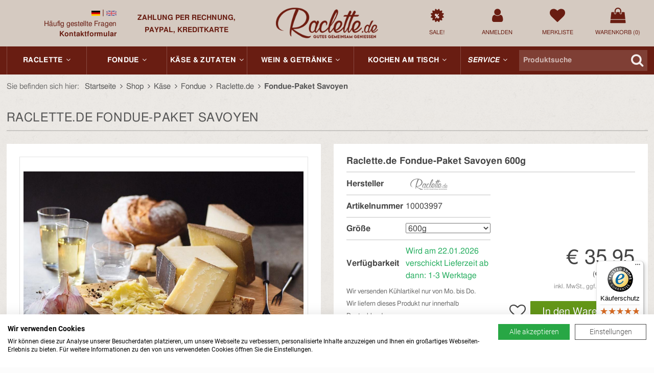

--- FILE ---
content_type: text/html; charset=UTF-8
request_url: https://www.raclette.de/kaese/fondue/raclettede-fondue-paket-savoyen-10003997
body_size: 27364
content:
<!DOCTYPE html><html lang="de">
    <head>
		<link rel="preconnect" href="//widgets.trustedshops.com"><link rel="preconnect" href="//widgets.trustedshops.com" crossorigin><link rel="dns-prefetch" href="//widgets.trustedshops.com">
			    <link rel="preload" href="/fonts/fontawesome-webfont.woff2?v=4.7.0" as="font" type="font/woff2" crossorigin>
					<!-- Global site tag (gtag.js) - Google Analytics -->
			<script>
				window.dataLayer = window.dataLayer || [];
				function gtag(){dataLayer.push(arguments);}
			</script>
			<script type="text/plain" data-cookiefirst-category="performance" src="https://www.googletagmanager.com/gtag/js?id=UA-47080372-1"></script>
			<script type="text/plain" data-cookiefirst-category="performance">
				var disableStr = 'ga-disable-UA-47080372-1';
	        	var disableStrChefkoch = 'ga-disable-UA-47080372-3';

				if (document.cookie.indexOf(disableStr + '=true') > -1) {
					window[disableStr] = true;
				}

				if (document.cookie.indexOf(disableStrChefkoch + '=true') > -1) {
					window[disableStrChefkoch] = true;
				}

				function gaOptout() {
					document.cookie = disableStr + '=true; expires=Thu, 31 Dec 2099 23:59:59 UTC; path=/';
					window[disableStr] = true;
					document.cookie = disableStrChefkoch + '=true; expires=Thu, 31 Dec 2099 23:59:59 UTC; path=/';
					window[disableStrChefkoch] = true;
					alert('Die Erfassung durch Google Analytics auf dieser Website wird zukünftig verhindert.');
				}

				gtag('js', new Date());
				gtag('config', 'UA-47080372-1', {
					'anonymize_ip': true,
                    'custom_map': {'dimension1': 'ecomm_prodid', 'dimension2': 'ecomm_pagetype'}				});
				gtag('config', 'AW-1071253130', {
					'anonymize_ip': true,
					'send_page_view': false
				});
			</script>
            
                            
                <script type="text/plain" data-cookiefirst-category="performance">
                  gtag('event', 'page_view', {
                    'send_to': 'AW-1071253130',
                    'ecomm_pagetype': 'product',
                    'ecomm_prodid': '10003997'                  });
                  
                  gtag('event', 'productinfo', {'ecomm_prodid': '10003997', 'ecomm_pagetype': 'product'});
                </script>
    
                            
            
		
    	<meta charset="utf-8" />
<link rel="canonical" href="https://www.raclette.de/kaese/fondue/raclettede-fondue-paket-savoyen-10003997?aid=4781" />
<meta name="revisit-after" content="2 days" />
<meta name="description" content="➤ Raclette.de Fondue-Paket Savoyen jetzt online bestellen. Portofrei ab 75 &amp;euro; ✓ Kauf auf Rechnung ✓ Paypal ✓ Trusted Shops zertifiziert ✓" />
<meta http-equiv="Content-Language" content="de" />
<meta name="robots" content="index,follow,noodp" />
<meta property="og:title" content="Raclette.de Fondue-Paket Savoyen | raclette.de" />
<meta property="og:type" content="product" />
<meta property="og:url" content="https://www.raclette.de/kaese/fondue/raclettede-fondue-paket-savoyen-10003997?aid=4781" />
<meta property="og:image" content="https://www.raclette.de/bilder/10003997_raclettede-fondue-paket-savoyen-600-g-1.jpg" />
<meta property="og:description" content="➤ Raclette.de Fondue-Paket Savoyen jetzt online bestellen. Portofrei ab 75 &amp;euro; ✓ Kauf auf Rechnung ✓ Paypal ✓ Trusted Shops zertifiziert ✓" />
<meta property="og:locale" content="de_DE" />
<link rel="apple-touch-icon" href="/img/touch_icon.png"/>
<meta name="viewport" content="width=device-width, initial-scale=1, maximum-scale=1">
<link rel="shortcut icon" href="/favicon.ico?1" type="image/x-icon">
				<link rel="icon" href="/favicon.ico?1" type="image/x-icon">        <meta http-equiv="X-UA-Compatible" content="IE=edge" />
		<meta name="format-detection" content="telephone=no">

        <title>Raclette.de Fondue-Paket Savoyen | raclette.de</title>

				<link type="text/css" href="/css/cat/d06c416ce7605d0140eb49e3779450d6_77878373757.css" rel="stylesheet" />
        <script type="text/javascript" src="/js/jq/jquery-2.1.1.min.js?version=1416235761"></script>
<script type="text/javascript" src="/js/owl.carousel.min.js?version=1656933739"></script>
                
            </head>

    <body>

    	            <script src="https://consent.cookiefirst.com/sites/raclette.de-bbda5670-c98e-41b9-bd7c-096fbbb116eb/consent.js"></script>
    		<style>
				.cookiefirst-root {
        			z-index: 999999999 !important;
        		}
				div[id*="trustbadge-container-"] {
					z-index: 888888888 !important;
				}
			</style>
		
		
		<header data-ads="0">
                        <div id="dhead" class="fixed-top">
                <div class="full-header">
    <div class="container">
        <div class="ws-g ws-c">

        	<div class="ws-u-9-24 ws-u-xl-1-3 lang-contact">
        		<div class="ws-g">
					<div class="ws-u-1">
                        <div class="ws-g">
                            <div class="ws-u-1-2 contact">
                                <div class="langswitch ws-u-1-2 ws-u-xl-1">
                                        <a href="/kaese/fondue/raclettede-fondue-paket-savoyen-10003997" class="active-flag" rel="nofollow"><img class="languageFlag" src="/img/flagge-de.png"></a> | <a href="/en/kaese/fondue/raclettede-fondue-paket-savoyen-10003997" class="unactive-flag" rel="nofollow"><img class="languageFlag" src="/img/flagge-en.png"></a>                                    </div>
                                									<a href="/service"><i class="fa fa-info-circle"></i></a>
	                                <span class="tel"><a href="/service/faq">Häufig gestellte Fragen <span class="faqadd">(FAQ)</span></a><br>
									<b><a href="/service/kontakt">Kontaktformular</a></b></span>
                                                            </div>
                            <div class="ws-u-1-2 uspcontainer">
                            	<div class="ws-g ws-g">
                            		<div class="ws-u-1 usp" data-usp-rotation="fade" data-usp-interval="8000">
							            <div class="ws-g usp__item" data-usp-item="shipping">
							                <span class="ws-u-1 usp__item-inner">Portofrei ab 75€ in DE</span>
							            </div>
							            <div class="ws-g usp__item" data-usp-item="payment">
							                <span class="ws-u-1 usp__item-inner">Zahlung per Rechnung, Paypal, Kreditkarte</span>
							            </div>
							            <div class="ws-g usp__item" data-usp-item="wwd">
							                <span class="ws-u-1 usp__item-inner"><i class="fa fa-globe"></i> &nbsp; Worldwide Delivery</span>
							            </div>
							            <div class="ws-g usp__item" data-usp-item="withdrawal">
							                <span class="ws-u-1 usp__item-inner">60 Tage Widerrufsrecht</span>
							            </div>
							        </div>
                            	</div>
                            </div>
                        </div>
                    </div>
				</div>
        	</div>

        	<div class="ws-u-6-24 ws-u-xl-1-3 logo">
        		<a href="/">
                   <img src="/img/raclette_logo_head.png?0" alt="raclette logo">
                </a>
        	</div>

        	<div class="ws-u-9-24 ws-u-xl-1-3 content">
        		<div class="ws-g">
        			<div class="ws-u-6-24 sale">
						<a href="/shop/sale">
							<i class="fa fa-certificate"></i>
							<i class="fa fa-percent"></i>
							<span class="text nobr">Sale!</span>
						</a>
					</div>
                                            <div class="ws-u-6-24 login">
                            <a href="/meinkonto" class="Login">
                                <i class="fa fa-user"></i>
                                <span class="text nobr">Anmelden</span>
                            </a>
                        </div>
                    					<div class="ws-u-6-24 wishlist">
                        <a href="/meinkonto/merkliste">
                            <i class="fa fa-heart"></i>
                            <span class="text nobr">Merkliste <span class="js-wishlist-count" data-wishlist-count="0">(0)</span></span>
                                                    </a>
                    </div>
                    <div class="ws-u-6-24 cart">
                        <a href="/warenkorb/show">
                            <i class="fa fa-shopping-bag"></i>
                            <span class="text nobr">Warenkorb (<span class="js-cart-count">0</span>)</span>
                        </a>
                    </div>
                </div>
        	</div>
        

        </div>
    </div>
    <nav class="full-nav">
   <div class="container">
        <div class="ws-g ws-c">
                        <a class="ws-u-1 ws-u-lg-3-24 nav-item" href="/raclette" data-dropnav="raclette">
                <span class="nobr">Raclette<i class="fa fa-angle-down"></i></span>
                <!--div class="indicator"></div-->
            </a>
            <a class="ws-u-1 ws-u-lg-3-24 nav-item" href="/fondue" data-dropnav="fondue">
                <span class="nobr">Fondue<i class="fa fa-angle-down"></i></span>
                <!--div class="indicator"></div-->
            </a>
            <a class="ws-u-1 ws-u-lg-3-24 nav-item" href="/kaese" data-dropnav="kaese">
                <span class="nobr">Käse & Zutaten<i class="fa fa-angle-down"></i></span>
                <!--div class="indicator"></div-->
            </a>
            <a class="ws-u-1 ws-u-lg-4-24 nav-item" href="/wein" data-dropnav="wein">
                <span class="nobr">Wein & Getränke<i class="fa fa-angle-down"></i></span>
                <!--div class="indicator"></div-->
            </a>
            <a class="ws-u-1 ws-u-lg-4-24 nav-item" href="/und-mehr" data-dropnav="kochen">
                <span class="nobr">Kochen am Tisch<i class="fa fa-angle-down"></i></span>
                <!--div class="indicator"></div-->
            </a>
            <a class="ws-u-1 ws-u-lg-2-24 nav-item" href="/service" data-dropnav="service">
                <span class="nobr" style="font-style: italic;">Service<i class="fa fa-angle-down"></i></span>
                <!--div class="indicator"></div-->
            </a>
                        <span class="ws-u-1 ws-u-lg-5-24 nav-item search">
            	<form id="rac-search" action="/shop/suche" method="get">
					<input id="rac-searchterm" class="text" autocomplete="off" placeholder="Produktsuche" value="" name="suchterms" type="text" />
					<i class="fa fa-search"></i>
					<div id="rac-suggestions"></div>
				</form>
            </span>

        </div>
    </div>
</nav>



<div class="dropnav">
		
		<div class="container dropnav-raclette ws-g ws-c">
			

<div class="ws-u-1 dropnav__inner">
    <div class="ws-g dropnav__itemlist">
        <div class="ws-u-4-24">
			<a href="/raclette/mit-pfaennchen" class="dropnav__item">
	<div class="ws-g"><div class="ws-u-1 dropnav__item-image"><img src="[data-uri]" width="104" height="104" data-src="/img/navi/r1_2.jpg" alt="Mit Pfännchen"></div></div>
	<div class="ws-g"><div class="ws-u-1 dropnav__item-title">Mit Pfännchen</div></div>
	</a>
			<div class="dropnav__secondary js-secondary-nav">
				<div class="dropnav__secondary-inner">
					<span class="dropnav__secondary-title">häufig gesucht:</span>
					<ul class="dropnav__secondary-list">
                    						<li><a href="/raclette/mit-pfaennchen?mySMKategorie=1&SM1[]=8" rel="nofollow">mit 8 Pfännchen</a></li>
                    						<li><a href="/raclette/mit-pfaennchen?mySMKategorie=1&SM5[]=Pizza" rel="nofollow">mit Pizzafunktion</a></li>
                    						<li><a href="/raclette/mit-pfaennchen?mySMKategorie=1&SM2[]=Hei%C3%9Fer+Stein" rel="nofollow">mit heißem Stein</a></li>
                    						<li><a href="/raclette/mit-pfaennchen?mySMKategorie=1&SM2[]=Grillplatte" rel="nofollow">mit Alu-Grillplatte</a></li>
                    					</ul>
				</div>
			</div>
    		</div>
		<div class="ws-u-4-24">
			<a href="/raclette/klassisch" class="dropnav__item">
	<div class="ws-g"><div class="ws-u-1 dropnav__item-image"><img src="[data-uri]" width="104" height="104" data-src="/img/navi/r1_1.jpg" alt="Klassisch"></div></div>
	<div class="ws-g"><div class="ws-u-1 dropnav__item-title">Klassisch</div></div>
	</a>
			<div class="dropnav__secondary js-secondary-nav">
				<div class="dropnav__secondary-inner">
					<span class="dropnav__secondary-title">häufig gesucht:</span>
					<ul class="dropnav__secondary-list">
                    						<li><a href="/raclette/klassisch?mySMKategorie=2&SM1[]=1%2F4+Laib" rel="nofollow">für 1/4 Käselaib</a></li>
                    						<li><a href="/raclette/klassisch?mySMKategorie=2&SM1[]=1%2F2+Laib&SM1[]=2x+1%2F2+Laib&SM1[]=3x+1%2F2+Laib" rel="nofollow">für 1/2 Käselaib</a></li>
                    						<li><a href="/raclette/klassisch?mySMKategorie=2&SM1[]=K%C3%A4sest%C3%BCcke" rel="nofollow">für Käsestücke</a></li>
                    					</ul>
				</div>
			</div>
    
		</div>
		<div class="ws-u-4-24">
			<a href="/raclette/kaeseschmelzer" class="dropnav__item">
	<div class="ws-g"><div class="ws-u-1 dropnav__item-image"><img src="[data-uri]" width="104" height="104" data-src="/img/navi/r1_3.jpg" alt="Käseschmelzer"></div></div>
	<div class="ws-g"><div class="ws-u-1 dropnav__item-title">Käseschmelzer</div></div>
	</a>
		</div>
		<div class="ws-u-3-24">
			<a href="/raclette/zubehoer" class="dropnav__item">
	<div class="ws-g"><div class="ws-u-1 dropnav__item-image"><img src="[data-uri]" width="104" height="104" data-src="/img/navi/r1_4.jpg" alt="Zubehör"></div></div>
	<div class="ws-g"><div class="ws-u-1 dropnav__item-title">Zubehör</div></div>
	</a>
			<div class="dropnav__secondary js-secondary-nav">
				<div class="dropnav__secondary-inner">
					<span class="dropnav__secondary-title">häufig gesucht:</span>
					<ul class="dropnav__secondary-list">
                    						<li><a href="/raclette/zubehoer?keyword[]=Zusatz-Pf%C3%A4nnchen" rel="nofollow">Zusatz-Pfännchen</a></li>
                    						<li><a href="/raclette/zubehoer?keyword[]=Raclettemesser" rel="nofollow">Raclettemesser</a></li>
                    						<li><a href="/raclette/zubehoer?keyword[]=Raclette-Brettchen" rel="nofollow">Raclette-Brettchen</a></li>
                    						<li><a href="/raclette/zubehoer?keyword[]=Pf%C3%A4nnchenhalter" rel="nofollow">Pfännchenhalter</a></li>
                    						<li><a href="/raclette/zubehoer?keyword[]=Spachtel" rel="nofollow">Spachtel</a></li>
                    						<li><a href="/raclette/zubehoer?keyword[]=Zange" rel="nofollow">Zangen</a></li>
                    						<li><a href="/raclette/zubehoer?keyword[]=Grillplatte" rel="nofollow">Grillplatten</a></li>
                    						<li><a href="/raclette/zubehoer?keyword[]=Hei%C3%9Fer+Stein" rel="nofollow">Heißer Stein</a></li>
                    						<li><a href="/raclette/zubehoer?keyword[]=for8-Zubeh%C3%B6r" rel="nofollow">Zubehör für for8</a></li>
                    						<li><a href="/raclette/zubehoer?keyword[]=FourFour-Zubeh%C3%B6r" rel="nofollow">Zubehör für FourFour</a></li>
                    					</ul>
				</div>
			</div>
    		</div>
		<div class="ws-u-3-24">
			<a href="/fondue/teller" class="dropnav__item">
	<div class="ws-g"><div class="ws-u-1 dropnav__item-image"><img src="[data-uri]" width="104" height="104" data-src="/img/navi/r1_7.jpg" alt="Teller"></div></div>
	<div class="ws-g"><div class="ws-u-1 dropnav__item-title">Teller</div></div>
	</a>
			<div class="dropnav__secondary js-secondary-nav">
				<div class="dropnav__secondary-inner">
					<span class="dropnav__secondary-title">häufig gesucht:</span>
					<ul class="dropnav__secondary-list">
                    						<li><a href="/fondue/teller?mySMKategorie=12&SM2[]=Fondue-Teller" rel="nofollow">Fondue-Teller</a></li>
                    						<li><a href="/fondue/teller?mySMKategorie=12&SM2[]=Fondue-Teller&SM2[]=Raclette-Teller" rel="nofollow">Raclette-Teller</a></li>
                    						<li><a href="/fondue/teller?mySMKategorie=12&SM2[]=Sch%C3%A4lchen" rel="nofollow">Schälchen</a></li>
                    					</ul>
				</div>
			</div>
    		</div>
		<div class="ws-u-3-24">
			<a href="/kaese/raclette" class="dropnav__item">
	<div class="ws-g"><div class="ws-u-1 dropnav__item-image"><img src="[data-uri]" width="104" height="104" data-src="/img/navi/r3_6.jpg" alt="Käse"></div></div>
	<div class="ws-g"><div class="ws-u-1 dropnav__item-title">Käse</div></div>
	</a>
			<div class="dropnav__secondary js-secondary-nav">
				<div class="dropnav__secondary-inner">
					<span class="dropnav__secondary-title">häufig gesucht:</span>
					<ul class="dropnav__secondary-list">
                    						<li><a href="/kaese/raclette?keyword[]=Scheibenk%C3%A4se" rel="nofollow">Käse in Scheiben</a></li>
                    						<li><a href="/kaese/raclette?keyword[]=1%2F4+K%C3%A4selaib" rel="nofollow">1/4 Käselaib</a></li>
                    						<li><a href="/kaese/raclette?keyword[]=1%2F2+K%C3%A4selaib" rel="nofollow">1/2 Käselaib</a></li>
                    						<li><a href="/kaese/raclette?keyword[]=Rohmilch" rel="nofollow">Käse aus Rohmilch</a></li>
                    					</ul>
				</div>
			</div>
    		</div>
		<div class="ws-u-3-24">
			<a href="/raclette/gewuerze" class="dropnav__item">
	<div class="ws-g"><div class="ws-u-1 dropnav__item-image"><img src="[data-uri]" width="104" height="104" data-src="/img/navi/r1_5.jpg" alt="Gewürze"></div></div>
	<div class="ws-g"><div class="ws-u-1 dropnav__item-title">Gewürze</div></div>
	</a>
		</div>
		    </div>            
    </div>
		</div>
	
		
		<div class="container dropnav-fondue ws-g ws-c">
			
<div class="ws-u-1 dropnav__inner">
	<div class="ws-g dropnav__itemlist">
		<div class="ws-u-3-24">
			<a href="/fondue/garnituren" class="dropnav__item">
	<div class="ws-g"><div class="ws-u-1 dropnav__item-image"><img src="[data-uri]" width="104" height="104" data-src="/img/navi/r2_1.jpg" alt="Sets"></div></div>
	<div class="ws-g"><div class="ws-u-1 dropnav__item-title">Sets</div></div>
	</a>
			<div class="dropnav__secondary js-secondary-nav">
				<div class="dropnav__secondary-inner">
					<span class="dropnav__secondary-title">häufig gesucht:</span>
					<ul class="dropnav__secondary-list">
                    						<li><a href="/fondue/garnituren?mySMKategorie=3&SM1[]=K%C3%A4sefondue" rel="nofollow">Sets für Käsefondue</a></li>
                    						<li><a href="/fondue/garnituren?mySMKategorie=3&SM1[]=Fleischfondue" rel="nofollow">Sets für Fleischfondue</a></li>
                    						<li><a href="/fondue/garnituren?mySMKategorie=3&SM1[]=Schokofondue" rel="nofollow">Sets für Schokofondue</a></li>
                    						<li><a href="/fondue/garnituren?mySMKategorie=3&SM4[]=Elektro+240V" rel="nofollow">Elektrofondue</a></li>
                    						<li><a href="/fondue/garnituren?mySMKategorie=3&SM3[]=Gusseisen" rel="nofollow">Gusseisen-Sets</a></li>
                    						<li><a href="/fondue/garnituren?keyword[]=Fonduekarussel" rel="nofollow">Sets mit Schalen</a></li>
                    					</ul>
				</div>
			</div>
    		</div>
		<div class="ws-u-3-24">
			<a href="/fondue/toepfe" class="dropnav__item">
	<div class="ws-g"><div class="ws-u-1 dropnav__item-image"><img src="[data-uri]" width="104" height="104" data-src="/img/navi/r2_4.jpg" alt="Töpfe"></div></div>
	<div class="ws-g"><div class="ws-u-1 dropnav__item-title">Töpfe</div></div>
	</a>
			<div class="dropnav__secondary js-secondary-nav">
				<div class="dropnav__secondary-inner">
					<span class="dropnav__secondary-title">häufig gesucht:</span>
					<ul class="dropnav__secondary-list">
                    						<li><a href="/fondue/toepfe?mySMKategorie=4&SM1[]=K%C3%A4sefondue" rel="nofollow">Käsefondue Caquelon</a></li>
                    						<li><a href="/fondue/toepfe?mySMKategorie=4&SM1[]=Fleischfondue" rel="nofollow">Fleischfondue Töpfe</a></li>
                    						<li><a href="/fondue/toepfe?mySMKategorie=4&SM1[]=Br%C3%BChfondue" rel="nofollow">Brühfondue Töpfe</a></li>
                    						<li><a href="/fondue/toepfe?mySMKategorie=4&SM3[]=Guss" rel="nofollow">Töpfe aus Gusseisen</a></li>
                    					</ul>
				</div>
			</div>
    		</div>
		<div class="ws-u-3-24">
			<a href="/fondue/rechauds" class="dropnav__item">
	<div class="ws-g"><div class="ws-u-1 dropnav__item-image"><img src="[data-uri]" width="104" height="104" data-src="/img/navi/r2_2.jpg" alt="Rechauds"></div></div>
	<div class="ws-g"><div class="ws-u-1 dropnav__item-title">Rechauds</div></div>
	</a>
			<div class="dropnav__secondary js-secondary-nav">
				<div class="dropnav__secondary-inner">
					<span class="dropnav__secondary-title">häufig gesucht:</span>
					<ul class="dropnav__secondary-list">
                    						<li><a href="/fondue/rechauds?mySMKategorie=5&SM1[]=Elektro" rel="nofollow">Elektro Rechauds</a></li>
                    						<li><a href="/fondue/rechauds?mySMKategorie=5&SM1[]=Pastenbrenner" rel="nofollow">Pastenbrenner</a></li>
                    						<li><a href="/fondue/rechauds?mySMKategorie=5&SM1[]=Dochtenbrenner" rel="nofollow">Dochtenbrenner</a></li>
                    					</ul>
				</div>
			</div>
    		</div>	
		<div class="ws-u-3-24">
			<a href="/fondue/gabeln" class="dropnav__item">
	<div class="ws-g"><div class="ws-u-1 dropnav__item-image"><img src="[data-uri]" width="104" height="104" data-src="/img/navi/r2_5.jpg" alt="Gabeln"></div></div>
	<div class="ws-g"><div class="ws-u-1 dropnav__item-title">Gabeln</div></div>
	</a>
			<div class="dropnav__secondary js-secondary-nav">
				<div class="dropnav__secondary-inner">
					<span class="dropnav__secondary-title">häufig gesucht:</span>
					<ul class="dropnav__secondary-list">
                    						<li><a href="/fondue/gabeln?mySMKategorie=10&SM1[]=K%C3%A4sefondue" rel="nofollow">für Käsefondue</a></li>
                    						<li><a href="/fondue/gabeln?mySMKategorie=10&SM1[]=Fleischfondue" rel="nofollow">für Fleischfondue</a></li>
                    						<li><a href="/fondue/gabeln?mySMKategorie=10&SM1[]=Schokofondue" rel="nofollow">für Schokofondue</a></li>
                    						<li><a href="/fondue/zubehoer?keyword[]=Fonduesiebe" rel="nofollow">Fondue-Siebe</a></li>
                    					</ul>
				</div>
			</div>
    		</div>	
		<div class="ws-u-3-24">
			<a href="/fondue/teller" class="dropnav__item">
	<div class="ws-g"><div class="ws-u-1 dropnav__item-image"><img src="[data-uri]" width="104" height="104" data-src="/img/navi/r2_3.jpg" alt="Teller"></div></div>
	<div class="ws-g"><div class="ws-u-1 dropnav__item-title">Teller</div></div>
	</a>
			<div class="dropnav__secondary js-secondary-nav">
				<div class="dropnav__secondary-inner">
					<span class="dropnav__secondary-title">häufig gesucht:</span>
					<ul class="dropnav__secondary-list">
                    						<li><a href="/fondue/teller?mySMKategorie=12&SM2[]=Fondue-Teller" rel="nofollow">Fondue-Teller</a></li>
                    						<li><a href="/fondue/teller?mySMKategorie=12&SM2[]=Fondue-Teller&SM2[]=Raclette-Teller" rel="nofollow">Raclette-Teller</a></li>
                    						<li><a href="/fondue/teller?mySMKategorie=12&SM2[]=Sch%C3%A4lchen" rel="nofollow">Schälchen</a></li>
                    					</ul>
				</div>
			</div>
    		</div>	
		<div class="ws-u-3-24">
			<a href="/fondue/zubehoer" class="dropnav__item">
	<div class="ws-g"><div class="ws-u-1 dropnav__item-image"><img src="[data-uri]" width="104" height="104" data-src="/img/navi/r2_6.jpg" alt="Zubehör"></div></div>
	<div class="ws-g"><div class="ws-u-1 dropnav__item-title">Zubehör</div></div>
	</a>
			<div class="dropnav__secondary js-secondary-nav">
				<div class="dropnav__secondary-inner">
					<span class="dropnav__secondary-title">häufig gesucht:</span>
					<ul class="dropnav__secondary-list">
                    						<li><a href="/fondue/zubehoer?keyword[]=Fonduesiebe" rel="nofollow">Fondue-Siebe</a></li>
                    						<li><a href="/fondue/zubehoer?keyword[]=W%C3%A4rmeverteilplatte" rel="nofollow">Wärmeverteilplatte</a></li>
                    						<li><a href="/fondue/zubehoer?keyword[]=Gasbrenner" rel="nofollow">Gasbrenner</a></li>
                    						<li><a href="/fondue/zubehoer?keyword[]=Pastenbrenner" rel="nofollow">Pastenbrenner</a></li>
                    						<li><a href="/fondue/zubehoer?keyword[]=R%C3%BChrkelle" rel="nofollow">Rührkelle</a></li>
                    					</ul>
				</div>
			</div>
    		</div>	
		<div class="ws-u-3-24">
			<a href="/kaese/fondue" class="dropnav__item">
	<div class="ws-g"><div class="ws-u-1 dropnav__item-image"><img src="[data-uri]" width="104" height="104" data-src="/img/navi/r3_5a.jpg" alt="Mischungen"></div></div>
	<div class="ws-g"><div class="ws-u-1 dropnav__item-title">Mischungen</div></div>
	</a>
			<div class="dropnav__secondary js-secondary-nav">
				<div class="dropnav__secondary-inner">
					<span class="dropnav__secondary-title">häufig gesucht:</span>
					<ul class="dropnav__secondary-list">
                    						<li><a href="/kaese/fondue" rel="nofollow">Käsefondue</a></li>
                    						<li><a href="/und-mehr/schokolade" rel="nofollow">Schokofondue</a></li>
                    					</ul>
				</div>
			</div>
    		</div>
		<div class="ws-u-3-24">
			<a href="/raclette/gewuerze" class="dropnav__item">
	<div class="ws-g"><div class="ws-u-1 dropnav__item-image"><img src="[data-uri]" width="104" height="104" data-src="/img/navi/r1_5.jpg" alt="Gewürze"></div></div>
	<div class="ws-g"><div class="ws-u-1 dropnav__item-title">Gewürze</div></div>
	</a>
		</div>
			</div>			
	</div>		</div>
	
		
		<div class="container dropnav-kaese ws-g ws-c">
			
<div class="ws-u-1 dropnav__inner">
	<div class="ws-g dropnav__itemlist">
		<div class="ws-u-1 dropnav__subcategory">
			<span class="dropnav__subcategory-title">Käse</span>
			<div class="ws-g">
				<div class="ws-u-4-24">
					<a href="/kaese/raclette" class="dropnav__item">
	<div class="ws-g"><div class="ws-u-1 dropnav__item-image"><img src="[data-uri]" width="104" height="104" data-src="/img/navi/r3_6.jpg" alt="Raclette"></div></div>
	<div class="ws-g"><div class="ws-u-1 dropnav__item-title">Raclette</div></div>
	</a>
			<div class="dropnav__secondary js-secondary-nav">
				<div class="dropnav__secondary-inner">
					<span class="dropnav__secondary-title">häufig gesucht:</span>
					<ul class="dropnav__secondary-list">
                    						<li><a href="/kaese/raclette?keyword[]=Scheibenk%C3%A4se" rel="nofollow">Scheibenkäse</a></li>
                    						<li><a href="/kaese/raclette?keyword[]=1%2F4+K%C3%A4selaib" rel="nofollow">1/4 Käselaib</a></li>
                    						<li><a href="/kaese/raclette?keyword[]=1%2F2+K%C3%A4selaib" rel="nofollow">1/2 Käselaib</a></li>
                    						<li><a href="/kaese/raclette?keyword[]=Rohmilch" rel="nofollow">Käse aus Rohmilch</a></li>
                    						<li><a href="/kaese/raclette?mySMKategorie=14&SM3[]=Ziegenmilch+pasteurisiert&SM3[]=Schafs-Rohmilch&SM3[]=Schafsmilch+pasteurisiert" rel="nofollow">Schaf-/Ziegenmilch</a></li>
                    					</ul>
				</div>
			</div>
    				</div>
				<div class="ws-u-4-24">
					<a href="/kaese/fondue" class="dropnav__item">
	<div class="ws-g"><div class="ws-u-1 dropnav__item-image"><img src="[data-uri]" width="104" height="104" data-src="/img/navi/r3_5.jpg" alt="Fondue"></div></div>
	<div class="ws-g"><div class="ws-u-1 dropnav__item-title">Fondue</div></div>
	</a>
	
				</div>
				<div class="ws-u-4-24">
					<a href="/kaese/spezialitaeten" class="dropnav__item">
	<div class="ws-g"><div class="ws-u-1 dropnav__item-image"><img src="[data-uri]" width="104" height="104" data-src="/img/navi/r3_8.jpg" alt="Spezialitäten"></div></div>
	<div class="ws-g"><div class="ws-u-1 dropnav__item-title">Spezialitäten</div></div>
	</a>
			<div class="dropnav__secondary js-secondary-nav">
				<div class="dropnav__secondary-inner">
					<span class="dropnav__secondary-title">häufig gesucht:</span>
					<ul class="dropnav__secondary-list">
                    						<li><a href="/kaese/spezialitaeten" rel="nofollow">Tête de Moine</a></li>
                    						<li><a href="/kaese/spezialitaeten" rel="nofollow">Bratkäse</a></li>
                    						<li><a href="/kaese/spezialitaeten?mySMKategorie=14&SM2[]=mild" rel="nofollow">milder Käse</a></li>
                    						<li><a href="/kaese/spezialitaeten?mySMKategorie=14&SM2[]=w%C3%BCrzig" rel="nofollow">würziger Käse</a></li>
                    						<li><a href="/kaese/spezialitaeten?mySMKategorie=14&SM2[]=kr%C3%A4ftig" rel="nofollow">kräftiger Käse</a></li>
                    						<li><a href="/kaese/spezialitaeten?mySMKategorie=14&SM3[]=Ziegenmilch+pasteurisiert" rel="nofollow">Käse aus Ziegenmilch</a></li>
                    						<li><a href="/kaese?suchterms=Probierpaket" rel="nofollow">Probierpakete</a></li>
                    					</ul>
				</div>
			</div>
    				</div>
				<div class="ws-u-3-24">
					<a href="/kaese/zubehoer" class="dropnav__item">
	<div class="ws-g"><div class="ws-u-1 dropnav__item-image"><img src="[data-uri]" width="104" height="104" data-src="/img/navi/r3_7.jpg" alt="Käse-Zubehör"></div></div>
	<div class="ws-g"><div class="ws-u-1 dropnav__item-title">Käse-Zubehör</div></div>
	</a>
			<div class="dropnav__secondary js-secondary-nav">
				<div class="dropnav__secondary-inner">
					<span class="dropnav__secondary-title">häufig gesucht:</span>
					<ul class="dropnav__secondary-list">
                    						<li><a href="/kaese/zubehoer?keyword[]=K%C3%A4seschaber" rel="nofollow">Käseschaber</a></li>
                    						<li><a href="/kaese/zubehoer?keyword[]=K%C3%A4seschneider" rel="nofollow">Käseschneider</a></li>
                    						<li><a href="/kaese/zubehoer?keyword[]=K%C3%A4sehobel" rel="nofollow">Käsehobel</a></li>
                    						<li><a href="/kaese/zubehoer?keyword[]=K%C3%A4sebrett" rel="nofollow">Käsebrett</a></li>
                    						<li><a href="/kaese/zubehoer?keyword[]=K%C3%A4semesser" rel="nofollow">Käsemesser</a></li>
                    					</ul>
				</div>
			</div>
    	
				</div>
				<div class="ws-u-3-24">
					<a href="/wurst" class="dropnav__item">
	<div class="ws-g"><div class="ws-u-1 dropnav__item-image"><img src="[data-uri]" width="104" height="104" data-src="/img/navi/r7_1_neu.jpg" alt="Wurst"></div></div>
	<div class="ws-g"><div class="ws-u-1 dropnav__item-title">Wurst</div></div>
	</a>
	
				</div>
				<div class="ws-u-3-24">
        			<a href="/und-mehr/schokolade" class="dropnav__item">
	<div class="ws-g"><div class="ws-u-1 dropnav__item-image"><img src="[data-uri]" width="104" height="104" data-src="/img/navi/r4_9.jpg" alt="Schokolade"></div></div>
	<div class="ws-g"><div class="ws-u-1 dropnav__item-title">Schokolade</div></div>
	</a>
			<div class="dropnav__secondary js-secondary-nav">
				<div class="dropnav__secondary-inner">
					<span class="dropnav__secondary-title">häufig gesucht:</span>
					<ul class="dropnav__secondary-list">
                    						<li><a href="/und-mehr/schokolade?keyword[]=Schokoladenfondue" rel="nofollow">Schokofondue</a></li>
                    						<li><a href="/und-mehr/schokolade?keyword[]=Roulette" rel="nofollow">Roulette</a></li>
                    					</ul>
				</div>
			</div>
    				</div>
				<div class="ws-u-3-24">
					<a href="/raclette/gewuerze" class="dropnav__item">
	<div class="ws-g"><div class="ws-u-1 dropnav__item-image"><img src="[data-uri]" width="104" height="104" data-src="/img/navi/r1_5.jpg" alt="Gewürze"></div></div>
	<div class="ws-g"><div class="ws-u-1 dropnav__item-title">Gewürze</div></div>
	</a>
	
				</div>
			</div>
		</div>

	</div>			
	</div>		</div>
	
		
		<div class="container dropnav-wein ws-g ws-c">
			
<div class="ws-u-1 dropnav__inner">
	<div class="ws-g dropnav__itemlist">
		<div class="ws-u-1 dropnav__subcategory">
			<span class="dropnav__subcategory-title">Käse</span>
			<div class="ws-g">
				<div class="ws-u-3-24">
					<a href="/wein/weissweine" class="dropnav__item">
	<div class="ws-g"><div class="ws-u-1 dropnav__item-image"><img src="[data-uri]" width="104" height="104" data-src="/img/navi/r3_3.jpg" alt="Weißweine"></div></div>
	<div class="ws-g"><div class="ws-u-1 dropnav__item-title">Wei<span style="text-transform:lowercase;">ß</span>weine</div></div>
	</a>
			<div class="dropnav__secondary js-secondary-nav">
				<div class="dropnav__secondary-inner">
					<span class="dropnav__secondary-title">häufig gesucht:</span>
					<ul class="dropnav__secondary-list">
                    						<li><a href="/wein/weissweine?mySMKategorie=13&SM1[]=Schweiz" rel="nofollow">Schweiz</a></li>
                    						<li><a href="/wein/weissweine?mySMKategorie=13&SM1[]=Deutschland" rel="nofollow">Deutschland</a></li>
                    						<li><a href="/wein/weissweine?mySMKategorie=13&SM2[]=Fendant" rel="nofollow">Fendant</a></li>
                    						<li><a href="/wein/weissweine?mySMKategorie=13&SM2[]=Chasselas" rel="nofollow">Chasselas</a></li>
                    						<li><a href="/wein/sekt-schaumweine" rel="nofollow">Schaumwein</a></li>
                    					</ul>
				</div>
			</div>
    				</div>
				<div class="ws-u-3-24">
					<a href="/wein/rotweine" class="dropnav__item">
	<div class="ws-g"><div class="ws-u-1 dropnav__item-image"><img src="[data-uri]" width="104" height="104" data-src="/img/navi/r3_2.jpg" alt="Rotweine"></div></div>
	<div class="ws-g"><div class="ws-u-1 dropnav__item-title">Rotweine</div></div>
	</a>
			<div class="dropnav__secondary js-secondary-nav">
				<div class="dropnav__secondary-inner">
					<span class="dropnav__secondary-title">häufig gesucht:</span>
					<ul class="dropnav__secondary-list">
                    						<li><a href="/wein/rotweine?mySMKategorie=13&SM1[]=Schweiz" rel="nofollow">Schweiz</a></li>
                    						<li><a href="/wein/rotweine?mySMKategorie=13&SM1[]=Deutschland" rel="nofollow">Deutschland</a></li>
                    					</ul>
				</div>
			</div>
    				</div>
				<div class="ws-u-3-24">
					<a href="/wein/rose" class="dropnav__item">
	<div class="ws-g"><div class="ws-u-1 dropnav__item-image"><img src="[data-uri]" width="104" height="104" data-src="/img/navi/r3_9.jpg" alt="Roséweine"></div></div>
	<div class="ws-g"><div class="ws-u-1 dropnav__item-title">Roséweine</div></div>
	</a>
			<div class="dropnav__secondary js-secondary-nav">
				<div class="dropnav__secondary-inner">
					<span class="dropnav__secondary-title">häufig gesucht:</span>
					<ul class="dropnav__secondary-list">
                    						<li><a href="/wein/rose?mySMKategorie=13&SM1[]=Schweiz" rel="nofollow">Schweiz</a></li>
                    						<li><a href="/wein/rose?mySMKategorie=13&SM1[]=Deutschland" rel="nofollow">Deutschland</a></li>
                    					</ul>
				</div>
			</div>
    				</div>
				<div class="ws-u-4-24">
					<a href="/wein/sekt-schaumweine" class="dropnav__item">
	<div class="ws-g"><div class="ws-u-1 dropnav__item-image"><img src="[data-uri]" width="104" height="104" data-src="/img/navi/r8_2.jpg" alt="Schaumwein"></div></div>
	<div class="ws-g"><div class="ws-u-1 dropnav__item-title">Schaumwein</div></div>
	</a>
				</div>
    			<div class="ws-u-4-24">
    				<a href="/wein/zubehoer" class="dropnav__item">
	<div class="ws-g"><div class="ws-u-1 dropnav__item-image"><img src="[data-uri]" width="104" height="104" data-src="/img/navi/r3_4.jpg" alt="Wein-Zubehör"></div></div>
	<div class="ws-g"><div class="ws-u-1 dropnav__item-title">Wein-Zubehör</div></div>
	</a>
    			</div>
    			<div class="ws-u-4-24">
    				<a href="/weitere-getraenke/spirituosen" class="dropnav__item">
	<div class="ws-g"><div class="ws-u-1 dropnav__item-image"><img src="[data-uri]" width="104" height="104" data-src="/img/navi/r5_6.jpg" alt="Spirituosen"></div></div>
	<div class="ws-g"><div class="ws-u-1 dropnav__item-title">Spirituosen</div></div>
	</a>
    			</div>
    			<div class="ws-u-3-24">
    				<a href="/weitere-getraenke/tee" class="dropnav__item">
	<div class="ws-g"><div class="ws-u-1 dropnav__item-image"><img src="[data-uri]" width="104" height="104" data-src="/img/navi/r8_1.jpg" alt="Tee"></div></div>
	<div class="ws-g"><div class="ws-u-1 dropnav__item-title">Tee</div></div>
	</a>
    			</div>
			</div>
		</div>
	</div>			
	</div>		</div>
	
		
		<div class="container dropnav-kochen ws-g ws-c">
			<div class="ws-u-1 dropnav__inner">
	<div class="ws-g dropnav__itemlist">
		<div class="ws-u-3-24">
			<a href="/und-mehr/mongolentopf" class="dropnav__item">
	<div class="ws-g"><div class="ws-u-1 dropnav__item-image"><img src="[data-uri]" width="104" height="104" data-src="/img/navi/r4_1.jpg" alt="Mongolentopf"></div></div>
	<div class="ws-g"><div class="ws-u-1 dropnav__item-title">Mongolentopf</div></div>
	</a>
		</div>
		<div class="ws-u-3-24">
			<a href="/und-mehr/tatarenhut" class="dropnav__item">
	<div class="ws-g"><div class="ws-u-1 dropnav__item-image"><img src="[data-uri]" width="104" height="104" data-src="/img/navi/r4_2.jpg" alt="Tatarenhut"></div></div>
	<div class="ws-g"><div class="ws-u-1 dropnav__item-title">Tatarenhut</div></div>
	</a>
		</div>
		<div class="ws-u-3-24">
			<a href="/grill-bbq" class="dropnav__item">
	<div class="ws-g"><div class="ws-u-1 dropnav__item-image"><img src="[data-uri]" width="104" height="104" data-src="/img/navi/r5_3a.jpg" alt="Grill & BBQ"></div></div>
	<div class="ws-g"><div class="ws-u-1 dropnav__item-title">Grill & BBQ</div></div>
	</a>
			<div class="dropnav__secondary js-secondary-nav">
				<div class="dropnav__secondary-inner">
					<span class="dropnav__secondary-title">häufig gesucht:</span>
					<ul class="dropnav__secondary-list">
                    						<li><a href="/grill-bbq?keyword[]=Hei%C3%9Fer+Stein" rel="nofollow">Heißer Stein</a></li>
                    						<li><a href="/grill-bbq?keyword[]=Grillplatte" rel="nofollow">Grillplatte</a></li>
                    						<li><a href="/grill-bbq?keyword[]=Holzkohle" rel="nofollow">Holzkohle</a></li>
                    						<li><a href="/grill-bbq?keyword[]=Plancha" rel="nofollow">Plancha</a></li>
                    					</ul>
				</div>
			</div>
    		</div>
		<div class="ws-u-3-24">
			<a href="/und-mehr/accessoires" class="dropnav__item">
	<div class="ws-g"><div class="ws-u-1 dropnav__item-image"><img src="[data-uri]" width="104" height="104" data-src="/img/navi/r4_12.jpg" alt="Accessoires"></div></div>
	<div class="ws-g"><div class="ws-u-1 dropnav__item-title">Accessoires</div></div>
	</a>
			<div class="dropnav__secondary js-secondary-nav">
				<div class="dropnav__secondary-inner">
					<span class="dropnav__secondary-title">häufig gesucht:</span>
					<ul class="dropnav__secondary-list">
                    						<li><a href="/und-mehr/accessoires?keyword[]=f%C3%BCr+Brot" rel="nofollow">für Brot</a></li>
                    						<li><a href="/und-mehr/accessoires?keyword[]=f%C3%BCr+Kartoffeln" rel="nofollow">für Kartoffeln</a></li>
                    						<li><a href="/und-mehr/accessoires?keyword[]=f%C3%BCr+den+Tisch" rel="nofollow">für den Tisch</a></li>
                    					</ul>
				</div>
			</div>
    		</div>
		<div class="ws-u-4-24">
			<a href="/und-mehr/doerrgeraete" class="dropnav__item">
	<div class="ws-g"><div class="ws-u-1 dropnav__item-image"><img src="[data-uri]" width="104" height="104" data-src="/img/navi/r4_4.jpg" alt="Dörrautomaten"></div></div>
	<div class="ws-g"><div class="ws-u-1 dropnav__item-title">Dörrautomaten</div></div>
	</a>
		</div>
		<div class="ws-u-4-24">
			<a href="/und-mehr/marroniofen" class="dropnav__item">
	<div class="ws-g"><div class="ws-u-1 dropnav__item-image"><img src="[data-uri]" width="104" height="104" data-src="/img/navi/r4_5.jpg" alt="Marroniofen"></div></div>
	<div class="ws-g"><div class="ws-u-1 dropnav__item-title">Marroniofen</div></div>
	</a>
		</div>
		<div class="ws-u-4-24">
			<a href="/kochen" class="dropnav__item">
	<div class="ws-g"><div class="ws-u-1 dropnav__item-image"><img src="[data-uri]" width="104" height="104" data-src="/img/navi/r6_1.jpg" alt="Küche"></div></div>
	<div class="ws-g"><div class="ws-u-1 dropnav__item-title">Küche</div></div>
	</a>
		</div>
	</div>			
	</div>		</div>
	
		
		<div class="container dropnav-service ws-g ws-c">
			<div class="ws-u-1 dropnav__inner dropnav__inner--service">
	<div class="ws-g dropnav__itemlist">
		<div class="ws-u-1-5 dropnav__subcategory">
			<a href="/service" class="dropnav__subcategory-title">Über uns:</a>
			<div class="ws-g">
				<ul class="ws-u-1">
					<li><a href="/service/agb"><span>AGB</span></a></li>
					<li><a href="/service/impressum"><span>Impressum</span></a></li>
					<li><a href="/service/faq"><span>Fragen und Antworten</span></a></li>
			        <li><a href="/service/widerruf"><span>Widerruf</span></a></li>
			        <li><a href="/service/haendler"><span>Händler</span></a></li>
			        <li><a href="/worldwide"><span>Worldwide Delivery</span></a></li>
			        <li><a href="/service/kontakt"><span>Kontakt</span></a></li>
			        				</ul>
			</div>
		</div>
		<div class="ws-u-1-6 dropnav__subcategory">
			<a href="/wissen" class="dropnav__subcategory-title">Wissenswertes:</a>
			<div class="ws-g">
				<ul class="ws-u-1">
			        <li><a href="/wissen/12-nuetzliche-raclette-tipps"><span>Nützliche Tipps</span></a></li>
			        <li><a href="/wissen/zubereitung"><span>Typische Zubereitung</span></a></li>
			        <li><a href="/wissen/raclette-zutaten"><span>Beliebte Zutaten</span></a></li>
			        <li><a href="/pizza-raclette"><span>Pizza-Raclette-Grills</span></a></li>
			        <li><a href="/wissen/kaesefondue-set-rezepte-tipps"><span>Das Schweizer Käsefondue</span></a></li>
                    <li><a href="/wissen/fleischfondue-fettfondue-rezepte-tipps"><span>Das Fleisch-/Fettfondue</span></a></li>
                                        <li><a href="/content/raclette-burger"><span>Raclette-Burger</span></a></li>
                    <li><a href="/doerrautomat"><span>Rund ums Dörren</span></a></li>
                    <li><a href="/wissen"><span>Mehr <i class="fa fa-chevron-down"></i></span></a></li>
				</ul>
			</div>
		</div>
		<div class="ws-u-1-6 dropnav__subcategory">
			<a href="/rezepte" class="dropnav__subcategory-title">Rezepte:</a>
			<div class="ws-g">
				<ul class="ws-u-1">
					<li><a href="/rezepte"><span>Raclette-Rezepte</span></a></li>
			        <li><a href="/rezepte/fondue"><span>Fondue-Rezepte</span></a></li>
			        <li><a href="/rezepte/pizza-pasta-dessert"><span>Sonstige Rezepte</span></a></li>
			        <li><a href="http://www.raclette.de/chefkoch"><span>Chefkoch-Rezepte</span></a></li>
				</ul>
			</div>
		</div>
		<div class="ws-u-1-4 dropnav__subcategory">
			<a href="http://www.raclette-events.de" class="dropnav__subcategory-title">Events:</a>
			<div class="ws-g">
				<ul class="ws-u-1">
					<li><a href="/catering"><span>Catering-Service</span></a></li>
					<li><a href="/magazin/raclette-sommelier-tour-2019"><span>Raclette-Sommelier Tour 2019</span></a></li>
                    <li><a href="/magazin/Raclette-Sommelier+2018"><span>Raclette-Sommelier Tour 2018</span></a></li>
														</ul>
			</div>
		</div>
		<div class="ws-u-1-5 dropnav__subcategory">
			<span class="dropnav__subcategory-title">Top-Marken:</span>
			<ul class="ws-g">
									<li class="ws-u-1-2 dropnavmarke"><a href="/ttm" title="TTM"><img src="[data-uri]" data-src="/img/navi/markenLogos/ttm20.png" alt="RACLETTE.de - TTM" /></a></li>
									<li class="ws-u-1-2 dropnavmarke"><a href="/stoeckli" title="Stöckli"><img src="[data-uri]" data-src="/img/navi/markenLogos/stoeckli.png" alt="RACLETTE.de - Stöckli" /></a></li>
									<li class="ws-u-1-2 dropnavmarke"><a href="/spring" title="Spring"><img src="[data-uri]" data-src="/img/navi/markenLogos/spring.gif" alt="RACLETTE.de - Spring" /></a></li>
									<li class="ws-u-1-2 dropnavmarke"><a href="/trisa" title="Trisa"><img src="[data-uri]" data-src="/img/navi/markenLogos/trisa20.png" alt="RACLETTE.de - Trisa" /></a></li>
									<li class="ws-u-1-2 dropnavmarke"><a href="/kuhn-rikon" title="Kuhn Rikon"><img src="[data-uri]" data-src="/img/navi/markenLogos/kuhnricon.png" alt="RACLETTE.de - Kuhn Rikon" /></a></li>
									<li class="ws-u-1-2 dropnavmarke"><a href="/kuechenprofi" title="Küchenprofi"><img src="[data-uri]" data-src="/img/navi/markenLogos/kuechenprofi.gif" alt="RACLETTE.de - Küchenprofi" /></a></li>
									<li class="ws-u-1-2 dropnavmarke"><a href="/boska" title="Boska"><img src="[data-uri]" data-src="/img/navi/markenLogos/boska20.png" alt="RACLETTE.de - Boska" /></a></li>
									<li class="ws-u-1-2 dropnavmarke"><a href="/kela" title="Kela"><img src="[data-uri]" data-src="/img/navi/markenLogos/kela20.png" alt="RACLETTE.de - Kela" /></a></li>
							</ul>
		</div>
	</div>
	</div>		</div>
	
	</div>

</div>            </div>
            <div class="mhead header" name="header" id="header">
    <div class="container">
        <div class="ws-g p-1">
            <div class="ws-u-8-24 ws-u-md-14-24 logo px-1 py-2">
                <a href="/">
                   <img src="/img/raclette_logo_head.png?0" alt="raclette logo">
                </a>
            </div>
            <div class="ws-u-3-24 ws-u-md-2-24 myaccount">
                <a href="/meinkonto">
                	                    	<i class="fa fa-user"></i>
                                    </a>
            </div>
            <div class="ws-u-3-24 ws-u-md-2-24 wishlist">
                <a href="/meinkonto/merkliste">
                    <i class="fa fa-heart"></i>
                    <span class="mhead__menu-badge" data-wishlist-count="0" style="box-sizing: content-box;">0</span>
                </a>
            </div>
            <div class="ws-u-3-24 ws-u-md-2-24 cart">
                <a href="/warenkorb/show">
                    <i class="fa fa-shopping-bag"></i>
                    <span class="mhead__menu-badge" data-cart-count="0" style="box-sizing: content-box;">0</span>
                </a>
            </div>
            <div class="ws-u-3-24 ws-u-md-2-24 search">
                <a href="#">
                    <i class="fa fa-search"></i>
                </a>
            </div>
            <div class="ws-u-3-24 ws-u-md-2-24 menu">
                <a href="#mmenu">
                    <i class="fa fa-bars"></i>
                </a>
            </div>
        </div>
    </div>

    <div class="search-box SearchBox">
    	<form action="/shop/suche" method="get" class="ws-g ws-form">
        	<div class="ws-u-4-5 SearchBox-input">
    			<input id="rac-searchterm-mobile" autocomplete="off" placeholder="Suchbegriff eingeben..." value="" name="suchterms" type="text">
    		</div>
        	<div class="ws-u-1-5 SearchBox-button">
    			<button type="submit" class="ws-button ws-button-primary">OK</button>
    		</div>
       	</form>
    </div>
    
</div>            
<div class="mnav">
    <nav id="mmenu" class="d-none"> <ul><li><a href="/">Startseite</a></li><li><span>Raclette</span><ul><li><a href="/raclette">Alles anzeigen</a></li><li><span>Mit Pfännchen</span><ul><li><a href="/raclette/mit-pfaennchen">Alles anzeigen</a></li><li><a href="/raclette/mit-pfaennchen?mySMKategorie=1&SM1[]=8">mit 8 Pfännchen</a></li><li><a href="/raclette/mit-pfaennchen?mySMKategorie=1&SM5[]=Pizza">mit Pizzafunktion</a></li><li><a href="/raclette/mit-pfaennchen?mySMKategorie=1&SM2[]=Hei%C3%9Fer+Stein">mit heißem Stein</a></li><li><a href="/raclette/mit-pfaennchen?mySMKategorie=1&SM2[]=Grillplatte">mit Alu-Grillplatte</a></li></ul></li><li><span>Klassisch</span><ul><li><a href="/raclette/klassisch">Alles anzeigen</a></li><li><a href="/raclette/klassisch?mySMKategorie=2&SM1[]=1%2F4+Laib">für 1/4 Käselaib</a></li><li><a href="/raclette/klassisch?mySMKategorie=2&SM1[]=1%2F2+Laib&SM1[]=2x+1%2F2+Laib&SM1[]=3x+1%2F2+Laib">für 1/2 Käselaib</a></li><li><a href="/raclette/klassisch?mySMKategorie=2&SM1[]=K%C3%A4sest%C3%BCcke">für Käsestücke</a></li></ul></li><li><a href="/raclette/kaeseschmelzer">Käseschmelzer</a></li><li><span>Zubehör</span><ul><li><a href="/raclette/zubehoer">Alles anzeigen</a></li><li><a href="/raclette/zubehoer?keyword[]=Zusatz-Pf%C3%A4nnchen">Zusatz-Pfännchen</a></li><li><a href="/raclette/zubehoer?keyword[]=Raclettemesser">Raclettemesser</a></li><li><a href="/raclette/zubehoer?keyword[]=Raclette-Brettchen">Raclette-Brettchen</a></li><li><a href="/raclette/zubehoer?keyword[]=Pf%C3%A4nnchenhalter">Pfännchenhalter</a></li><li><a href="/raclette/zubehoer?keyword[]=Spachtel">Spachtel</a></li><li><a href="/raclette/zubehoer?keyword[]=Zange">Zangen</a></li><li><a href="/raclette/zubehoer?keyword[]=Grillplatte">Grillplatten</a></li><li><a href="/raclette/zubehoer?keyword[]=Hei%C3%9Fer+Stein">Heißer Stein</a></li><li><a href="/raclette/zubehoer?keyword[]=for8-Zubeh%C3%B6r">Zubehör für for8</a></li><li><a href="/raclette/zubehoer?keyword[]=FourFour-Zubeh%C3%B6r">Zubehör für FourFour</a></li></ul></li><li><span>Teller</span><ul><li><a href="/fondue/teller">Alles anzeigen</a></li><li><a href="/fondue/teller?mySMKategorie=12&SM2[]=Fondue-Teller">Fondue-Teller</a></li><li><a href="/fondue/teller?mySMKategorie=12&SM2[]=Fondue-Teller&SM2[]=Raclette-Teller">Raclette-Teller</a></li><li><a href="/fondue/teller?mySMKategorie=12&SM2[]=Sch%C3%A4lchen">Schälchen</a></li></ul></li><li><span>Käse</span><ul><li><a href="/kaese/raclette">Alles anzeigen</a></li><li><a href="/kaese/raclette?keyword[]=Scheibenk%C3%A4se">Käse in Scheiben</a></li><li><a href="/kaese/raclette?keyword[]=1%2F4+K%C3%A4selaib">1/4 Käselaib</a></li><li><a href="/kaese/raclette?keyword[]=1%2F2+K%C3%A4selaib">1/2 Käselaib</a></li><li><a href="/kaese/raclette?keyword[]=Rohmilch">Käse aus Rohmilch</a></li></ul></li><li><a href="/raclette/gewuerze">Gewürze</a></li></ul></li><li><span>Fondue</span><ul><li><a href="/fondue">Alles anzeigen</a></li><li><span>Sets</span><ul><li><a href="/fondue/garnituren">Alles anzeigen</a></li><li><a href="/fondue/garnituren?mySMKategorie=3&SM1[]=K%C3%A4sefondue">Sets für Käsefondue</a></li><li><a href="/fondue/garnituren?mySMKategorie=3&SM1[]=Fleischfondue">Sets für Fleischfondue</a></li><li><a href="/fondue/garnituren?mySMKategorie=3&SM1[]=Schokofondue">Sets für Schokofondue</a></li><li><a href="/fondue/garnituren?mySMKategorie=3&SM4[]=Elektro+240V">Elektrofondue</a></li><li><a href="/fondue/garnituren?mySMKategorie=3&SM3[]=Gusseisen">Gusseisen-Sets</a></li><li><a href="/fondue/garnituren?keyword[]=Fonduekarussel">Sets mit Schalen</a></li></ul></li><li><span>Töpfe</span><ul><li><a href="/fondue/toepfe">Alles anzeigen</a></li><li><a href="/fondue/toepfe?mySMKategorie=4&SM1[]=K%C3%A4sefondue">Käsefondue Caquelon</a></li><li><a href="/fondue/toepfe?mySMKategorie=4&SM1[]=Fleischfondue">Fleischfondue Töpfe</a></li><li><a href="/fondue/toepfe?mySMKategorie=4&SM1[]=Br%C3%BChfondue">Brühfondue Töpfe</a></li><li><a href="/fondue/toepfe?mySMKategorie=4&SM3[]=Guss">Töpfe aus Gusseisen</a></li></ul></li><li><span>Rechauds</span><ul><li><a href="/fondue/rechauds">Alles anzeigen</a></li><li><a href="/fondue/rechauds?mySMKategorie=5&SM1[]=Elektro">Elektro Rechauds</a></li><li><a href="/fondue/rechauds?mySMKategorie=5&SM1[]=Pastenbrenner">Pastenbrenner</a></li><li><a href="/fondue/rechauds?mySMKategorie=5&SM1[]=Dochtenbrenner">Dochtenbrenner</a></li></ul></li><li><span>Gabeln</span><ul><li><a href="/fondue/gabeln">Alles anzeigen</a></li><li><a href="/fondue/gabeln?mySMKategorie=10&SM1[]=K%C3%A4sefondue">für Käsefondue</a></li><li><a href="/fondue/gabeln?mySMKategorie=10&SM1[]=Fleischfondue">für Fleischfondue</a></li><li><a href="/fondue/gabeln?mySMKategorie=10&SM1[]=Schokofondue">für Schokofondue</a></li><li><a href="/fondue/zubehoer?keyword[]=Fonduesiebe">Fondue-Siebe</a></li></ul></li><li><span>Teller</span><ul><li><a href="/fondue/teller">Alles anzeigen</a></li><li><a href="/fondue/teller?mySMKategorie=12&SM2[]=Fondue-Teller">Fondue-Teller</a></li><li><a href="/fondue/teller?mySMKategorie=12&SM2[]=Fondue-Teller&SM2[]=Raclette-Teller">Raclette-Teller</a></li><li><a href="/fondue/teller?mySMKategorie=12&SM2[]=Sch%C3%A4lchen">Schälchen</a></li></ul></li><li><span>Zubehör</span><ul><li><a href="/fondue/zubehoer">Alles anzeigen</a></li><li><a href="/fondue/zubehoer?keyword[]=Fonduesiebe">Fondue-Siebe</a></li><li><a href="/fondue/zubehoer?keyword[]=W%C3%A4rmeverteilplatte">Wärmeverteilplatte</a></li><li><a href="/fondue/zubehoer?keyword[]=Gasbrenner">Gasbrenner</a></li><li><a href="/fondue/zubehoer?keyword[]=Pastenbrenner">Pastenbrenner</a></li><li><a href="/fondue/zubehoer?keyword[]=R%C3%BChrkelle">Rührkelle</a></li></ul></li><li><span>Mischungen</span><ul><li><a href="/kaese/fondue">Alles anzeigen</a></li><li><a href="/kaese/fondue">Käsefondue</a></li><li><a href="/und-mehr/schokolade">Schokofondue</a></li></ul></li><li><a href="/raclette/gewuerze">Gewürze</a></li></ul></li><li><span>Käse & Zutaten</span><ul><li><a href="/kaese">Alles anzeigen</a></li><li><span>Raclettekäse</span><ul><li><a href="/kaese/raclette">Alles anzeigen</a></li><li><a href="/kaese/raclette?keyword[]=Scheibenk%C3%A4se">Scheibenkäse</a></li><li><a href="/kaese/raclette?keyword[]=1%2F4+K%C3%A4selaib">1/4 Käselaib</a></li><li><a href="/kaese/raclette?keyword[]=1%2F2+K%C3%A4selaib">1/2 Käselaib</a></li><li><a href="/kaese/raclette?keyword[]=Rohmilch">Käse aus Rohmilch</a></li><li><a href="/kaese/raclette?mySMKategorie=14&SM3[]=Ziegenmilch+pasteurisiert&SM3[]=Schafs-Rohmilch&SM3[]=Schafsmilch+pasteurisiert">Schaf-/Ziegenmilch</a></li></ul></li><li><a href="/kaese/fondue">Fonduekäse</a></li><li><span>Käse-Spezialitäten</span><ul><li><a href="/kaese/spezialitaeten">Alles anzeigen</a></li><li><a href="/kaese/spezialitaeten">Tête de Moine</a></li><li><a href="/kaese/spezialitaeten">Bratkäse</a></li><li><a href="/kaese/spezialitaeten?mySMKategorie=14&SM2[]=mild">milder Käse</a></li><li><a href="/kaese/spezialitaeten?mySMKategorie=14&SM2[]=w%C3%BCrzig">würziger Käse</a></li><li><a href="/kaese/spezialitaeten?mySMKategorie=14&SM2[]=kr%C3%A4ftig">kräftiger Käse</a></li><li><a href="/kaese/spezialitaeten?mySMKategorie=14&SM3[]=Ziegenmilch+pasteurisiert">Käse aus Ziegenmilch</a></li><li><a href="/kaese?suchterms=Probierpaket">Probierpakete</a></li></ul></li><li><span>Käse-Zubehör</span><ul><li><a href="/kaese/zubehoer">Alles anzeigen</a></li><li><a href="/kaese/zubehoer?keyword[]=K%C3%A4seschaber">Käseschaber</a></li><li><a href="/kaese/zubehoer?keyword[]=K%C3%A4seschneider">Käseschneider</a></li><li><a href="/kaese/zubehoer?keyword[]=K%C3%A4sehobel">Käsehobel</a></li><li><a href="/kaese/zubehoer?keyword[]=K%C3%A4sebrett">Käsebrett</a></li><li><a href="/kaese/zubehoer?keyword[]=K%C3%A4semesser">Käsemesser</a></li></ul></li><li><a href="/wurst">Wurst</a></li><li><span>Schokolade</span><ul><li><a href="/und-mehr/schokolade">Alles anzeigen</a></li><li><a href="/und-mehr/schokolade?keyword[]=Schokoladenfondue">Schokofondue</a></li><li><a href="/und-mehr/schokolade?keyword[]=Roulette">Roulette</a></li></ul></li><li><a href="/raclette/gewuerze">Gewürze</a></li></ul></li><li><span>Wein & Getränke</span><ul><li><a href="/wein">Alles anzeigen</a></li><li><span>Weißweine</span><ul><li><a href="/wein/weissweine">Alles anzeigen</a></li><li><a href="/wein/weissweine?mySMKategorie=13&SM1[]=Schweiz">Schweiz</a></li><li><a href="/wein/weissweine?mySMKategorie=13&SM1[]=Deutschland">Deutschland</a></li><li><a href="/wein/weissweine?mySMKategorie=13&SM2[]=Fendant">Fendant</a></li><li><a href="/wein/weissweine?mySMKategorie=13&SM2[]=Chasselas">Chasselas</a></li><li><a href="/wein/sekt-schaumweine">Schaumwein</a></li></ul></li><li><span>Rotweine</span><ul><li><a href="/wein/rotweine">Alles anzeigen</a></li><li><a href="/wein/rotweine?mySMKategorie=13&SM1[]=Schweiz">Schweiz</a></li><li><a href="/wein/rotweine?mySMKategorie=13&SM1[]=Deutschland">Deutschland</a></li></ul></li><li><span>Roséweine</span><ul><li><a href="/wein/rose">Alles anzeigen</a></li><li><a href="/wein/rose?mySMKategorie=13&SM1[]=Schweiz">Schweiz</a></li><li><a href="/wein/rose?mySMKategorie=13&SM1[]=Deutschland">Deutschland</a></li></ul></li><li><a href="/wein/sekt-schaumweine">Schaumwein</a></li><li><a href="/wein/zubehoer">Wein-Zubehör</a></li><li><a href="/weitere-getraenke/spirituosen">Spirituosen</a></li><li><a href="/weitere-getraenke/tee">Tee</a></li></ul></li><li><span>Kochen am Tisch</span><ul><li><a href="/und-mehr">Alles anzeigen</a></li><li><a href="/und-mehr/mongolentopf">Mongolentopf</a></li><li><a href="/und-mehr/tatarenhut">Tatarenhut</a></li><li><span>Grill & BBQ</span><ul><li><a href="/grill-bbq">Alles anzeigen</a></li><li><a href="/grill-bbq?keyword[]=Hei%C3%9Fer+Stein">Heißer Stein</a></li><li><a href="/grill-bbq?keyword[]=Grillplatte">Grillplatte</a></li><li><a href="/grill-bbq?keyword[]=Holzkohle">Holzkohle</a></li><li><a href="/grill-bbq?keyword[]=Plancha">Plancha</a></li></ul></li><li><span>Accessoires</span><ul><li><a href="/und-mehr/accessoires">Alles anzeigen</a></li><li><a href="/und-mehr/accessoires?keyword[]=f%C3%BCr+Brot">für Brot</a></li><li><a href="/und-mehr/accessoires?keyword[]=f%C3%BCr+Kartoffeln">für Kartoffeln</a></li><li><a href="/und-mehr/accessoires?keyword[]=f%C3%BCr+den+Tisch">für den Tisch</a></li></ul></li><li><a href="/und-mehr/doerrgeraete">Dörrautomaten</a></li><li><a href="/und-mehr/marroniofen">Marroniofen</a></li><li><a href="/kochen">Küche</a></li></ul></li><li><a href="/shop/sale">Sale</a></li><li><span>Service</span><ul><li><a href="/service/kontakt">Kontakt</a></li><li><a href="/wissen">Wissenswertes</a></li><li><a href="/rezepte">Rezepte</a></li><li><a href="/magazin/index">Magazin</a></li><li><a href="/catering">Catering</a></li><li><a href="/service/versandkosten">Versandkosten</a></li><li><a href="/service/agb">AGB</a></li><li><a href="/service/impressum">Impressum</a></li><li><a href="/service/widerruf">Widerruf</a></li><li><span>Sprache/Language</span><ul><li><a href="/">Deutsch (DE)</a></li><li><a href="/en">English (EN)</a></li></ul></li></ul></li><li><span>Mein Konto</span><ul><li><a href="/meinkonto/index">Einloggen</a></li><li><a href="/meinkonto/einstellungen/register">Registrieren</a></li></ul></li></ul> </nav>

    <style>
    body .mm-spn a.mmenu-selected,
    body .mm-spn a:hover, body .mm-spn span:hover,
    body .mm-spn a:focus, body .mm-spn span:focus,
    body .mm-spn a:active, body .mm-spn span:active {
        font-weight: bold;
    }
    body .mm-spn.mm-spn--navbar:before {
        color: #f3f3f3;
        opacity: 1;
        z-index: 2;
        width: 12px;
        height: 12px;
        margin-top: 3px;
        border-top-width: 3px;
        border-left-width: 3px;
    }
    body .mm-spn.mm-spn--navbar:after {
        background: #444;
        color: #f3f3f3;
        opacity: 1;
        z-index: 1;
    }
    body .mm-spn.mm-spn--navbar ul:before {
        
    }
    body .mm-spn.mm-spn--navbar ul {
        top: var(--mm-spn-item-height);
    }
    </style>

    <script>
    (function() {

        var mmenu = document.querySelector("#mmenu");
        if(mmenu === null) {
            return;
        }
        var selectedElement = document.querySelector('#mmenu li a[href="'+(window.location.href.toString().substring(window.location.origin.length))+'"]');

        if(selectedElement === null) {
            var pathnameArr = window.location.pathname.split('/');

            for(i = 0; i < pathnameArr.length-1; i++) {      
                var tmp = ((i > 0) ? pathnameArr.slice(0,-i): pathnameArr).join('/');
                var elements = document.querySelectorAll('#mmenu li a[href^="'+tmp+'"]');
                if(elements.length > 0) {
                    selectedElement = elements[0];
                    break;
                }
            }
        }

        if(selectedElement === null) {
            selectedElement = document.querySelector('#mmenu li a[href]');
        }

        if(selectedElement !== null) {
            selectedElement.classList.add('mmenu-selected');
        }

        window.addEventListener('load', function(e) {
    
            var menu = new MmenuLight(mmenu, 'all');
    
            var navigator = menu.navigation({
                selectedClass: 'mmenu-selected',
                //slidingSubmenus: true,
                //theme: 'dark',
                title: 'Menü'
            });

            var drawer = menu.offcanvas({
                //position: 'left'
            });
    
            document.querySelector('a[href="#mmenu"]').addEventListener('click', (event) => {
                event.preventDefault();
                drawer.open();
            });
    
            mmenu.classList.remove('d-none');
        });
    
    }());
    </script>
</div>
        </header>

        <main class="main">
        
	                
        	<div class="container">









<div class="ws-g ws-c breadcrumbs"><div class="ws-u-1"><span class="breadcrumb-title">Sie befinden sich hier: </span><span class="breadcrumb-item"><a href="/" class="breadcrumb-link"><span>Startseite</span></a></span><i class="fa fa-angle-right breadcrumb-icon"></i><span class="breadcrumb-item"><a href="/shop" class="breadcrumb-link"><span>Shop</span></a></span><i class="fa fa-angle-right breadcrumb-icon"></i><span class="breadcrumb-item"><a href="/kaese" class="breadcrumb-link"><span>Käse</span></a></span><i class="fa fa-angle-right breadcrumb-icon"></i><span class="breadcrumb-item"><a href="/kaese/fondue" class="breadcrumb-link"><span>Fondue</span></a></span><i class="fa fa-angle-right breadcrumb-icon"></i><span class="breadcrumb-item"><a href="/raclettede" class="breadcrumb-link"><span>Raclette.de</span></a></span><i class="fa fa-angle-right breadcrumb-icon"></i><span class="breadcrumb-item"><a href="/kaese/fondue/raclettede-fondue-paket-savoyen-10003997" class="breadcrumb-link"><span>Fondue-Paket Savoyen</span></a></span></div></div><script type="application/ld+json">{
			"@context": "http://schema.org",
  			"@type": "BreadcrumbList",
  			"itemListElement": [{
				    "@type": "ListItem",
				    "position": 1,
				    "item": {
				      "@id": "/shop",
				      "name": "Shop"
				    }
				  },{
				    "@type": "ListItem",
				    "position": 2,
				    "item": {
				      "@id": "/kaese",
				      "name": "Käse"
				    }
				  },{
				    "@type": "ListItem",
				    "position": 3,
				    "item": {
				      "@id": "/kaese/fondue",
				      "name": "Fondue"
				    }
				  },{
				    "@type": "ListItem",
				    "position": 4,
				    "item": {
				      "@id": "/raclettede",
				      "name": "Raclette.de"
				    }
				  },{
				    "@type": "ListItem",
				    "position": 5,
				    "item": {
				      "@id": "/kaese/fondue/raclettede-fondue-paket-savoyen-10003997",
				      "name": "Fondue-Paket Savoyen"
				    }
				  }]}</script>
<div class="ws-g ws-c detailhead">
	<div class="ws-u-1 detailhead__inner">
		<div class="ws-g">
			<div class="ws-u-1 ws-u-lg-16-24 detailhead__title">
				<h1>Raclette.de Fondue-Paket Savoyen</h1>	
			</div>
                            <div class="ws-u-1 ws-u-lg-8-24 detailhead__info">
                    <span>Versandkostenfrei innerhalb Deutschlands ab 75€</span> <i class="fa fa-truck"></i>
                </div>
            		</div>
	</div>
</div>


<div class="ws-g detail">

	<div class="ws-u-1 ws-u-lg-1-2 detail-col-a">
		<div class="ws-g detailimage contentbox contentbox--gallery">
    <div class="ws-u-1 contentbox__inner">

        
        <div class="ws-g detailimage__inner contentbox__content" data-carousel-item-count="2">
        
            <div class="gwrp">
                <div class="gtop">
                    <div class="ws-u-1 ws-c">
                        <div class="p-0 p-md-1 detailimage__wrapper">
                            <i class="fa fa-search-plus detailimage__icon" data-toggle="modal" data-target="#detailimage-modal"></i>
                            <div class="owl-carousel owl-theme owl-theme-rac detail-gallery__carousel--primary">
        
                                        
                                                    						<div class="item px-2">
                							                								<img src="/bilder/big/10003997_raclettede-fondue-paket-savoyen-600-g-1.jpg" alt="" class="img-fluid" data-magnify="/bilder/big/10003997_raclettede-fondue-paket-savoyen-600-g-1.jpg">
                							                						</div>
                					                						<div class="item px-2">
                							                								<img src="[data-uri]" data-src="/bilder/big/10003997_raclettede-fondue-paket-savoyen-600-g-2.jpg" alt="Raclette.de Fondue-Paket Savoyen 600g" class="img-fluid owl-lazy" data-magnify="/bilder/big/10003997_raclettede-fondue-paket-savoyen-600-g-2.jpg">
                								<img src="/img/ajax-loader.gif" class="detail-gallery__image-loader" alt="image loader">
                							                						</div>
                					        
                                            
                                                    						                					
                                
                            </div>
                        </div>
                    </div>
                </div>

                                    <div class="gbot">
        				<div class="ws-u-1 ws-c d-none d-lg-block">
        					<div>
        						<div class="owl-carousel owl-theme owl-theme-rac detail-gallery__carousel--secondary">
        							        								<div class="item text-center p-1">
        									<img src="[data-uri]" data-src="/bilder/small/10003997_raclettede-fondue-paket-savoyen-600-g-1.jpg" class="d-inline-block w-auto img-fluid" style="height: 100px;" alt="Raclette.de Fondue-Paket Savoyen 600g">
        								</div>
        							        								<div class="item text-center p-1">
        									<img src="[data-uri]" data-src="/bilder/small/10003997_raclettede-fondue-paket-savoyen-600-g-2.jpg" class="d-inline-block w-auto img-fluid" style="height: 100px;" alt="Raclette.de Fondue-Paket Savoyen 600g">
        								</div>
        							        							        								        							        						</div>
        					</div>
        				</div>
                    </div>
    			            
            </div>

        </div>

    </div>
</div>

<div id="detailimage-modal" class="modal fade modaldetailimage" tabindex="-1" role="dialog">
    <div class="modal-dialog modal-xl">
        <div class="modal-content">
            <div class="modal-body ws-g">
				<div class="ws-u-1">
					<i class="fa fa-close close" data-dismiss="modal"></i>
					<img src="/img/raclette_logo_head.png" data-detailimage="modal" alt="Bild" />
				</div>
            </div>
        </div>
    </div>
</div>

<script>
	$(document).ready(function() {

		var owlPrimary = $('.owl-carousel.detail-gallery__carousel--primary');
		var owlSecondary = $('.owl-carousel.detail-gallery__carousel--secondary');

		var owlPrimary = owlPrimary.owlCarousel({
			loop: false,
			lazyLoad: true,
			video: true,
			margin: 0,
			nav: false,
			dots: true,
			items: 1,
		});

		if(owlSecondary.length > 0) {

			owlPrimary.on('changed.owl.carousel', function(event) {
				_setCurrent(event.item.index);
				owlSecondary.trigger('to.owl.carousel', [event.item.index]);
			});

			owlPrimary.on('loaded.owl.lazy', function(event) {
				var item = owlPrimary.find('.owl-item').eq(event.item.index);
                var img = item.find('img');
				img.trigger("unveil");
				img.removeAttr('data-src');
			});

			var owlSecondary = owlSecondary.owlCarousel({
				loop: false,
				margin: 20,
				nav: true,
				stagePadding: 0,
				dots: false,
				center: false,
				items: 5,
				navText: ['<i class="fa fa-angle-left"></i>', '<i class="fa fa-angle-right"></i>'],
				mouseDrag: false,
				pullDrag: true,
				touchDrag: true,
			});

			owlSecondary.on('click', '.owl-item', function(event) {
				var item = $(this);
				var index = item.index();
				_setCurrent(index);
				owlPrimary.trigger('to.owl.carousel', [index]);
			});

			owlSecondary.find('.owl-item').eq(0).addClass('current');
		}

		_setCurrent = function(index) {
			var items = owlSecondary.find('.owl-item');
			var item = items.eq(index);
			items.not(item).removeClass('current');
			item.addClass('current');
		}
        
        
        var iconSearch = $('.detailimage__icon');
        owlPrimary.on('changed.owl.carousel', function(event) {
            var item = owlPrimary.find('.owl-item').eq(event.item.index);
            if(item.find('[data-yt]').length > 0) {
                iconSearch.hide();
            } else {
                iconSearch.show();
            }
		});
	});

	$(document).ready(function() {
		var mheadnav = $('.header').get(0);
		var style = window.getComputedStyle(mheadnav);
		if(style.display == 'none') {
			var magnifyTarget = $('<div />').addClass('magnify-target');
			$('.detailimage__wrapper').prepend(magnifyTarget);
            //$('.detailorderbox__inner').prepend(magnifyTarget);

			$('[data-magnify]').Magnify({
	            enableZoom: true,
	            zoomStep: 8,
	            maxZoomFactor: 1.5,
	            initialZoomFactor: 1,
	            mouseleaveThreshold: 120,
	            //hoverAreaSize: [100, 100],
	        });
		}
	});

</script>

	</div>

	<div class="ws-u-1 ws-u-lg-1-2 detail-col-b">
		
<div class="ws-g detailorderbox contentbox contentbox--orderbox">
	<div class="ws-u-1 contentbox__inner">

		
		<div class="ws-g detailorderbox__inner contentbox__content">
			<div class="ws-u-1">
				<div class="ws-g ws-c detailorderbox__title">
					<div class="ws-u-1 orderboxtitle">Raclette.de Fondue-Paket Savoyen 600g</div>
				</div>
				<div class="ws-g">
					<div class="ws-u-1 ws-u-lg-13-24 detailorderboxcol__a">
						<div class="ws-g ws-c orderboxinfo">
                            							<div class="ws-u-1 orderboxinfo__row">
								<div class="ws-g">
									<div class="ws-u-2-5 orderboxinfo__title">Hersteller</div>
									<div class="ws-u-3-5 orderboxinfo__value">
										<a href="/raclettede" title="Raclette.de"  class="orderboxinfo__herstellerlogo">
																							<img src="/bilder/marken/raclette.de.gif" />										
																					</a>
									</div>
								</div>
							</div>
                            							<div class="ws-u-1 orderboxinfo__row">
								<div class="ws-g">
									<div class="ws-u-2-5 orderboxinfo__title">Artikelnummer</div>
									<div class="ws-u-3-5 orderboxinfo__value">10003997</div>
								</div>
							</div>

															<div class="ws-u-1 orderboxinfo__row">
									<div class="ws-g">
										<div class="ws-u-2-5 orderboxinfo__title">Größe</div>
										<div class="ws-u-3-5 orderboxinfo__value pure-form">
											<select name="aid" class="js-orderbox-variant-select" style="width: 100%;">
																												<option value="4781" selected>600g</option>
																															<option value="5294">1000g</option>
																										</select>
										</div>
									</div>
								</div>
								<script>
									(function() {
										var variantSelect = $('.js-orderbox-variant-select');
										var _onChange = function(event) {
											var params = {};
											$.each(variantSelect, function(index, select) {
												params[select.getAttribute('name')] = select.value;
											});
											var queryString = $.param(params);
											window.location.href = window.location.origin + window.location.pathname + '?' + queryString;
										}
										variantSelect.on('change', _onChange);
									}());
								</script>
														
							<div class="ws-u-1 orderboxinfo__row">
								<div class="ws-g">
									<div class="ws-u-2-5 orderboxinfo__title">Verfügbarkeit</div>
									<div class="ws-u-3-5 orderboxinfo__value">
										<span class="text-success">Wird am 22.01.2026 verschickt
Lieferzeit ab dann: 1-3 Werktage</span>																														<div>
											<small></small>
										</div>
									</div>
									<div class="ws-u-1" style="opacity: 0.8; padding-top: 0.625rem;"><small style="line-height:1;">Wir versenden Kühlartikel nur von Mo. bis Do.<br>Wir liefern dieses Produkt nur innerhalb Deutschlands</small></div>								</div>
							</div>
													</div>

                        					</div>

					<div class="ws-u-1 ws-u-lg-11-24 detailorderboxcol__b">
						<form class="ws-g ws-c ws-form orderboxform" method="post" action="/warenkorb/show">

							<div class="ws-u-1 orderboxform__inner">

								<input type="hidden" name="wk_artikelid[1]" value="4781" />							    <input type="hidden" name="wk_anzahl[1]" id="wk_anzahl_auswahl_1" value="1" class="wkanzahl hidden" />							    <input type="hidden" name="wk_einheit[1]" value="4781" />
							    <input type="hidden" name="wk_anzahl[1]" value="1" />

								<div class="ws-g orderboxform__row">
									<div class="ws-u-1 orderboxform__price">
                                        
										
											<span class="preis">&euro;&nbsp;35.95</span>											<span class="grundbetrag">(€ 59.92 / 1kg)</span>
																			</div>
                                    <div class="ws-u-1 orderboxform__price-hint text-muted"">
										inkl. MwSt.,
										ggf. zzgl. <a href="/service/versandkosten" class="text-muted">Versand</a>
                                    </div>
								</div>

																<div class="ws-g orderboxform__row align-items-center">
						    		<div class="ws-u-4-24 orderboxform__wishlist">
							    													<a href="/meinkonto/merkliste?add=4781" class="js-wishlist-action" title="auf die Merkliste" data-wishlist-action="add" data-aid="4781">
												<i class="fa fa-heart"></i>
												<i class="fa fa-heart-o"></i>
											</a>
																			</div>
									<div class="ws-u-20-24 orderboxform__submit">
										<button class="ws-button ws-button-checkout ws-button-xl"><i class="fa fa-shopping-bag"></i> In den Warenkorb</button>
									</div>
								</div>

							</div>
						</form>
					</div>
				</div>

				
			</div>
		</div>

	</div>
</div>		<div class="ws-g detailsupport contentbox contentbox--support">
	<div class="ws-u-1 contentbox__inner">
		<h2 class="ws-g contentbox__title">
			<div class="ws-u-1">Serviceangebote</div>
		</h2>

		<div class="ws-g detailsupport__inner contentbox__content">
			<div class="ws-u-1 ws-u-lg-1-2 detailsupport__col">
				<div class="ws-g ws-c">

					<a class="ws-u-1 detailsupport__item" href="/service/faq">
						<i class="fa fa-fw fa-question-circle detailsupport__icon"></i>
						<span class="detailsupport__text">FAQ - Häufig gestellte Fragen</span>
					</a>

					<a class="ws-u-1 detailsupport__item" href="/service/kontakt?contactType=1&pid=10003997">
						<i class="fa fa-fw fa-question-circle detailsupport__icon"></i>
						<span class="detailsupport__text">Fragen zum Produkt?</span>
					</a>

					
					
					
																	<div class="ws-u-1 detailsupport__item" id="detail-compare" data-aid="4781" data-artnummer="10003997">
							<div data-action="add" style="display: inline-block;">
								<i class="fa fa-fw fa-compress detailsupport__icon"></i>
								<span class="detailsupport__text">Produkt vergleichen</span>
							</div>
							<div data-action="remove" style="display: none">
								<i class="fa fa-fw fa-compress detailsupport__icon"></i>
								<span class="detailsupport__text">Aus Vergleich entfernen</span>
								<i class="fa fa-fw fa-share" data-action="show" title="zum Produktvergleich"></i>
							</div>
						</div>
						<style>
							[data-artnummer] {
								position: relative;
								z-index: 3;
							}
							[data-action] {
								cursor: pointer;
							}
							[data-action="show"] {
								position: absolute;
								right: 5px;
								margin: auto;
								top: 0;
								bottom: 0;
								height: 1em;
								z-index: 5;
							}
							[data-action="show"]:hover {
								transform: scale(1.1);
							}
							[data-action="show"]:hover {
								transform: scale(1.1);
							}
						</style>
						<script>
							(function() {
								$('#detail-compare').on('click', '[data-action]', function(e) {
									var target = $(this);
									var parent = target.closest('[data-artnummer]');
									var anr = parent.attr('data-artnummer');
                                    var aid = parent.attr('data-aid');
									var action = target.attr('data-action');
									if(action == 'show') {
										window.location.href = '/shop/compare';
									} else {
										$.get('/ajax/shop/ajax_cmpset/', {anr: anr, aid: aid, action: action}).done(function(response) {
											$('[data-action="add"], [data-action="remove"]').toggle();
										});
									}
	
									e.stopPropagation();
									e.preventDefault();
								});
							}());
						</script>
									</div>
			</div>

			<div class="ws-u-1 ws-u-lg-1-2">
				<div class="ws-g ws-c">

					<a class="ws-u-1 detailsupport__item" href="https://redirect.ws-connex.de?k=28088f7934807c1b4f7e7990d049e8e1&i=235&url=http%3A%2F%2Fwww.facebook.com%2Fsharer%2Fsharer.php%3Fu%3Dhttps%3A%2F%2Fwww.raclette.de%2Fkaese%2Ffondue%2Fraclettede-fondue-paket-savoyen-10003997%3Faid%3D4781%26title%3DRaclette.de+Fondue-Paket+Savoyen+%7C+raclette.de%26display%3Dpopup">
						<i class="fa fa-fw fa-facebook detailsupport__icon"></i>
						<span class="detailsupport__text">Auf Facebook teilen</span>
					</a>

					
                                                                        <a class="ws-u-1 detailsupport__item" href="/wissen/kaesefondue-set-rezepte-tipps">
                        								<i class="fa fa-fw fa-info detailsupport__icon"></i>
                        								<span class="detailsupport__text">Schweizer Käsefondue</span>
                        							</a>
                                                                        
                    
                                        

										
					
				</div>
			</div>

		</div>
	</div>
</div>

<div id="support-modal-callback" class="modal fade modalsupport modalsupport--callback" tabindex="-1" role="dialog">
    <div class="modal-dialog modal-sm">
        <form class="modal-content modalsupport__form ws-form ws-form-aligned" method="post" action="/shop/rueckruf-senden/10003997">
            <div class="modal-header">
                <i class="fa fa-close close" data-dismiss="modal"></i>
                <h4 class="modal-title">Rückrufwunsch</h4>
            </div>
            <div class="modal-body ws-g">

			    <fieldset class="ws-u-1">
					<div class="ws-control-group">
						<label for="sender_name_callback">Ihr Name<small>*</small> :</label>
						<input type="text" name="sender_name" id="sender_name_callback" required >
				    </div>

				    <div class="ws-control-group">
						<label for="sender_telefon">Ihre Telefonnummer<small>*</small> :</label>
						<input type="text" name="sender_telefon" id="sender_telefon" required >
                    </div>

    				<div class="ws-control-group">
						<label for="sender_anliegen">Ihr Anliegen<small>*</small> :</label>
						<textarea name="sender_anliegen" id="sender_anliegen" required ></textarea>
					</div>
					
					<div class="ws-control-group">
						<label for="sender_termin">Wann sind Sie erreichbar?<small>*</small></label>
						<input type="text" name="sender_termin" id="sender_termin" required >
						<p>Bitte beachten Sie die Geschäftszeiten unseres Rückruf-Services: <br/><b>Mo - Fr: 9:00 - 17:30 Uhr</b></p>
                        <span><a href="/content/einwilligungsklausel?src=kontaktajax" target="_blank">&gt;&gt;&nbsp;<u>Mehr&nbsp;erfahren</u></a></span>
    				
					</div>
					
					<p style="text-align: right;"><small>* Pflichtfeld</small></p>
			   </fieldset>

            </div>
            <div class="modal-footer">
                <button type="button" class="ws-button" data-dismiss="modal">Abbrechen</button>
                <button type="submit" class="ws-button ws-button-primary"><i class="fa fa-send"></i> &nbsp; Senden</button>
            </div>
        </form>
    </div>
</div>

<script>
//Ajax Formular für "Frage zum Produkt", "Rückrufwunsch" und "Produkt weiterempfehlen"
(function() {
 	$('.modalsupport').on('submit', 'form', function(e) {
 		e.preventDefault();

 		var form = $(this);
 		var data = form.serialize();
 		var url = '/ajax'+form.attr('action');
 		var content = $('.modal-body fieldset', form);

 		var request = $.get(url, data);

 		request.done(function(response){
 			content.html(response);
 			$('.modal-footer', form).hide();
 		});

 		request.fail(function(response) {
 			alert('error');
 			console.log(response);
 		});
 	});
})();
</script>	</div>


		
	
	    
    
    	
		
	
		<div class="ws-u-1 ws-u-lg-1-2">
			
<div class="ws-g detailproductinfo contentbox">
	<div class="ws-u-1 contentbox__inner">

		<div class="ws-g contentbox__title">
			<ul class="ws-u-1 tab-nav">
				<li class="active"><a href="#productinfo_tab_description" data-toggle="tab">Beschreibung</a></li>

									<li class="">&bull;</li>
					<li class=""><a href="#productinfo_tab_features" data-toggle="tab">Merkmale</a></li>
				
				
								
								
							</ul>
		</div>

		<div class="ws-g detailproductinfo__inner contentbox__content">

			<div id="productinfo_tab_description" class="ws-u-1 tab-pane fade in active productdescription">
				<div class="ws-g ws-c">
					<div class="ws-u-1">
                                            
													<h2>Raclette.de Fondue-Paket Savoyen</h2>
<p>Das Fondue-Paket enthält folgende Sorten: Beaufort, Comté, Tomme de Montagne (Gewicht insgesamt ca. 600 g bzw. 1000 g). Diese Kombination an Sorten ergibt einen einzigartigen und würzigen Geschmack.</p>
<p>Der Caquelon wird mit einer aufgeschnittenen Knoblauchzehe ausgerieben. Bitte noch Pfeffer, 2-3 TL Speisestärke und nach Bedarf Weißwein, ein wenig Kirschwasser (oder anderen Fruchtlikör) und etwas Muskatnuss hinzufügen.</p>
<p>Käsefondue kann mit Brotstückchen, Kartoffeln, aber auch Obst und blanchiertem Gemüse gegessen werden.</p>
<p>Nach Anlieferung mindestens haltbar (gekühlt bei maximal 6°C): 14 Tage<br /><br />Im Probierpaket sind folgende drei Käse enthalten:<br /><br /><strong>Tomme de Montagne</strong></p>
<table style="height: 212px;" width="584">
<tbody>
<tr>
<td>Typ:</td>
<td>Schnittkäse</td>
</tr>
<tr>
<td>Rohstoff:</td>
<td>Kuhmilch, Rohmilch</td>
</tr>
<tr>
<td>Labart:</td>
<td>Tierisch</td>
</tr>
<tr>
<td>Form:</td>
<td>runde Laibe</td>
</tr>
<tr>
<td>Geschmack:</td>
<td><strong>mild würzig, buttrig</strong></td>
</tr>
<tr>
<td>Konsistenz:</td>
<td>schnittfest</td>
</tr>
<tr>
<td>Fett i. Tr.: </td>
<td>min. 43 % F.i.T.</td>
</tr>
<tr>
<td>Allergene:</td>
<td>Milch</td>
</tr>
<tr>
<td>Fett:</td>
<td>24 %</td>
</tr>
<tr>
<td>Reife:</td>
<td>mind. 8 Wochen</td>
</tr>
</tbody>
</table>
<div class="naehrwerttabelle"><strong>Nährwerte pro 100 g:</strong><br />
<table class="naehrwerttable">
<tbody>
<tr>
<td>Energie:</td>
<td style="text-align: right;">1574 kj / 379 kcal</td>
</tr>
<tr>
<td>Fett:</td>
<td style="text-align: right;">30 g</td>
</tr>
<tr>
<td>- davon gesättigte Fettsäuren:</td>
<td style="text-align: right;">23,3 g</td>
</tr>
<tr>
<td>Kohlenhydrate:</td>
<td style="text-align: right;">3,4 g</td>
</tr>
<tr>
<td>- davon Zucker:</td>
<td style="text-align: right;">0 g</td>
</tr>
<tr>
<td>Eiweiß:</td>
<td style="text-align: right;">28 g</td>
</tr>
<tr>
<td>Salz:</td>
<td style="text-align: right;">1,6 g</td>
</tr>
</tbody>
</table>
<br /><br /><strong>Beaufort</strong></div>
<div class="naehrwerttabelle"><br />
<table style="height: 212px;" width="740">
<tbody>
<tr>
<td>Typ:</td>
<td> Hartkäse</td>
</tr>
<tr>
<td>Rohstoff:</td>
<td> Rohmilch</td>
</tr>
<tr>
<td>Labart:</td>
<td> Tierisch</td>
</tr>
<tr>
<td>Form:</td>
<td> runde Laibe</td>
</tr>
<tr>
<td>Geschmack:</td>
<td><strong> würzig</strong></td>
</tr>
<tr>
<td>Konsistenz:</td>
<td> schnittfest</td>
</tr>
<tr>
<td>Fett i. Tr.:</td>
<td> min. 50 % F.i.T.</td>
</tr>
<tr>
<td>Allergene:</td>
<td>Milch und deren Inhaltsstoffe. Glutenfrei</td>
</tr>
<tr>
<td>Fett:</td>
<td> 32 %</td>
</tr>
<tr>
<td>Reife:</td>
<td> Mindestens 1 Jahr</td>
</tr>
</tbody>
</table>
</div>
<div class="naehrwerttabelle"><strong>Nährwerte pro 100 g:</strong><br />
<table class="naehrwerttable">
<tbody>
<tr>
<td>Energie:</td>
<td style="text-align: right;">1689 kj / 407 kcal</td>
</tr>
<tr>
<td>Fett:</td>
<td style="text-align: right;">33 g</td>
</tr>
<tr>
<td>- davon gesättigte Fettsäuren:</td>
<td style="text-align: right;">22 g</td>
</tr>
<tr>
<td>Kohlenhydrate:</td>
<td style="text-align: right;">1,5 g</td>
</tr>
<tr>
<td>- davon Zucker:</td>
<td style="text-align: right;">0 g</td>
</tr>
<tr>
<td>Eiweiß:</td>
<td style="text-align: right;">26 g</td>
</tr>
<tr>
<td>Salz:</td>
<td style="text-align: right;">1,1 g</td>
</tr>
</tbody>
</table>
<br /><strong>Comté</strong></div>
<div class="naehrwerttabelle"><br />
<table style="height: 212px;" width="712">
<tbody>
<tr>
<td>Typ:</td>
<td>Hartkäse</td>
</tr>
<tr>
<td>Rohstoff:</td>
<td>Rohmilch</td>
</tr>
<tr>
<td>Labart:</td>
<td>Tierisch</td>
</tr>
<tr>
<td>Form:</td>
<td>runde Laibe</td>
</tr>
<tr>
<td>Geschmack:</td>
<td><strong>kräftig-würzig</strong></td>
</tr>
<tr>
<td>Konsistenz:</td>
<td>schnittfest</td>
</tr>
<tr>
<td>Fett i. Tr.:</td>
<td>min. 55 % F.i.T.</td>
</tr>
<tr>
<td>Allergene:</td>
<td>Milch (einschließlich Laktose)</td>
</tr>
<tr>
<td>Fett:</td>
<td>20 g</td>
</tr>
<tr>
<td>Reife:</td>
<td>ca. 5 bis 6 Monate</td>
</tr>
</tbody>
</table>
</div>
<div class="naehrwerttabelle"><strong>Nährwerte pro 100 g:</strong><br />
<table class="naehrwerttable">
<tbody>
<tr>
<td>Energie:</td>
<td style="text-align: right;">1711 kj / 412 kcal</td>
</tr>
<tr>
<td>Fett:</td>
<td style="text-align: right;">34 g</td>
</tr>
<tr>
<td>- davon gesättigte Fettsäuren:</td>
<td style="text-align: right;">22 g</td>
</tr>
<tr>
<td>Kohlenhydrate:</td>
<td style="text-align: right;">0,5 g</td>
</tr>
<tr>
<td>- davon Zucker:</td>
<td style="text-align: right;">0 g</td>
</tr>
<tr>
<td>Eiweiß:</td>
<td style="text-align: right;">27 g</td>
</tr>
<tr>
<td>Salz:</td>
<td style="text-align: right;">1 g</td>
</tr>
</tbody>
</table>
</div>
</div>
</div>

<br /><p>Das Produktbild dient lediglich als Beispielbild. Sollte ein Käse einmal nicht vorrätig sein, sorgen wir selbstverständlich für einen gleichwertigen und ebenso köstlichen Ersatz.</p>												
													<p><a href="#productinfo_tab_features">Weitere Merkmale</a></p>
						
						
						
                        
                        
														<h3 class="mb-2">Kontakt</h3>
                                RACLETTE.de, WS Web-Store GmbH, Hitdorfer Str. 10, D - 40764 Langenfeld, Mail: info@web-store.de                                <br />

											</div>
				</div>
			</div>
							<div id="productinfo_tab_features" class="ws-u-1 tab-pane fade in productfeature">
					<div class="ws-g">
						<div class="ws-u-1 ws-u-md-1-2 productfeature__item">
				<div class="ws-g ws-c">
					<div class="ws-u-1 productfeature__title">Im Sortiment seit</div>
					<div class="ws-u-1 productfeature__value">11.11.2020</div>
				</div>
			</div>
								<div class="ws-u-1 ws-u-md-1-2 productfeature__item">
				<div class="ws-g ws-c">
					<div class="ws-u-1 productfeature__title">Versandgewicht</div>
					<div class="ws-u-1 productfeature__value">0,66 kg</div>
				</div>
			</div>
								<div class="ws-u-1 ws-u-md-1-2 productfeature__item">
				<div class="ws-g ws-c">
					<div class="ws-u-1 productfeature__title">Käseart</div>
					<div class="ws-u-1 productfeature__value">Fonduekäse</div>
				</div>
			</div>
								<div class="ws-u-1 ws-u-md-1-2 productfeature__item">
				<div class="ws-g ws-c">
					<div class="ws-u-1 productfeature__title">Geschmack</div>
					<div class="ws-u-1 productfeature__value">mild, würzig, kräftig</div>
				</div>
			</div>
								<div class="ws-u-1 ws-u-md-1-2 productfeature__item">
				<div class="ws-g ws-c">
					<div class="ws-u-1 productfeature__title">Milchart</div>
					<div class="ws-u-1 productfeature__value">Kuh-Rohmilch</div>
				</div>
			</div>
								<div class="ws-u-1 ws-u-md-1-2 productfeature__item">
				<div class="ws-g ws-c">
					<div class="ws-u-1 productfeature__title">Größe</div>
					<div class="ws-u-1 productfeature__value">Käsestücke</div>
				</div>
			</div>
			</div>				</div>
			
			<div id="productinfo_tab_ratings" class="ws-u-1 tab-pane fade in productrating">
													<div class="ws-g productrating__more" data-rating-url="/binary/kundenbewertung/list/4781" data-rating-total="0">
						<a class="ws-u-1" href="#">mehr...</a>
					</div>
							</div>
			
						
						
			
		</div>

	</div>
</div>
<style>

.check-in-desc {
    display: inline-block;
    border: 1px solid #eee;
    padding: 1em;
    font-size: 1.2em;
    font-weight: bold;
    background: url(/img/greencheck.png) no-repeat center;
}

</style>		</div>

		<div class="ws-u-1 ws-u-lg-1-2">
			
<div class="ws-g ws-c contentbox">
	<div class="ws-u-1 contentbox__inner">
		<h2 class="ws-g contentbox__title">
			<div class="ws-u-1">Wird oft zusammen bestellt</div>
		</h2>

		<div class="ws-g ws-c contentbox__content">
            <form class="ws-u-1" method="post" id="orderallform" action="/warenkorb/show" autocomplete="off">

	            <div class="ws-g">

	                <div class="ws-u-1 orderallbilder">
	                	<div class="ws-g">
							<div class="ws-u-1" id="orderallnix">Keine Produkte ausgewählt</div><div class="ws-u-6-24 orderallimg" data-href=""><img id="orderallimg-4781" src="/bilder/small150/10003997_raclettede-fondue-paket-savoyen-600-g-1.jpg" /></div><div class="ws-u-3-24 orderallplus">+</div><div class="ws-u-6-24 orderallimg" data-href="/kaese/fondue/swiss-finest-fondue-paket-moitie-moitie-10004943?aid=6066"><img id="orderallimg-6066" src="/bilder/small150/10004943_swiss-finest-fondue-paket-moitie-moitie-600g.jpg" /></div><div class="ws-u-3-24 orderallplus">+</div><div class="ws-u-6-24 orderallimg" data-href="/kaese/raclette/seiler-raclette-kaese-classic-scheiben-400g-10001611?aid=1890"><img id="orderallimg-1890" src="/bilder/small150/10001611_seiler-raclette-kaese-classic-scheiben-400-g-3.jpg" /></div><div class="ws-u-3-24 orderallplus">+</div><div class="ws-u-6-24 orderallimg" style="display: none;" data-href="/kaese/raclette/seiler-bio-raclette-classic-eckig-14-laib-10001426"><img id="orderallimg-1705" src="/bilder/small150/10001426_seiler-bio-raclette-classic-eckig-14-laib1.jpg" /></div><div class="ws-u-3-24 orderallplus" style="display: none;">+</div><div class="ws-u-6-24 orderallimg" style="display: none;" data-href="/kaese/raclette/alt-senn-raclettekaese-14-laib-rund-10000590?aid=550"><img id="orderallimg-550" src="/bilder/small150/10000590_alt-senn-raclettekaese-14-laib-rund-3.jpg" /></div><div class="ws-u-3-24 orderallplus" style="display: none;">+</div><div class="ws-u-6-24 orderallimg" style="display: none;" data-href="/kaese/fondue/swiss-finest-fondue-paket-klassisch-10003995?aid=5292"><img id="orderallimg-5292" src="/bilder/small150/10003995_swiss-finest-fondue-paket-klassisch-600-g-1.jpg" /></div><div class="ws-u-3-24 orderallplus" style="display: none;">+</div><div class="ws-u-6-24 orderallimg" style="display: none;" data-href="/kaese/fondue/seiler-fondue-classic-400g-10003935?aid=4718"><img id="orderallimg-4718" src="/bilder/small150/10003935_seiler-fondue-classic-400g_neu.jpg" /></div><div class="ws-u-3-24 orderallplus" style="display: none;">+</div><div class="ws-u-6-24 orderallimg" style="display: none;" data-href="/kaese/fondue/swiss-finest-fondue-paket-klassisch-extra-wuerzig-10003996?aid=4780"><img id="orderallimg-4780" src="/bilder/small150/10003996_swiss-finest-fondue-paket-klassisch-extra-wuerzig-600-g-1.jpg" /></div><div class="ws-u-3-24 orderallplus" style="display: none;">+</div><div class="ws-u-6-24 orderallimg" style="display: none;" data-href="/kaese/raclette/seiler-raclette-kaese-roestzwiebeln-scheiben-400g-10001646?aid=1926"><img id="orderallimg-1926" src="/bilder/small150/10001646_seiler-raclette-kaese-roestzwiebeln-scheiben-180g.jpg" /></div><div class="ws-u-3-24 orderallplus" style="display: none;">+</div><div class="ws-u-6-24 orderallimg" style="display: none;" data-href="/kaese/raclette/seiler-raclette-kaese-weisswein-scheiben-10004347?aid=5280"><img id="orderallimg-5280" src="/bilder/small150/10004347_seiler-raclette-kaese-weisswein-scheiben-400-g_neu.jpg" /></div>						</div>
	                </div>
	                
		           <div class="ws-u-1 orderallauswahl">
			            								<input type="hidden" name="wk_artikelid[2]" value="4781" />							    <input type="hidden" name="wk_einheit[2]" value="4781" />
			                    <label class=""><input class="orderallcheck" type="checkbox" name="wk_anzahl[2]" value="1" checked="checked" data-aid="4781" data-preis="35.95" /> <span><b>Dieser Artikel:</b> Raclette.de Fondue-Paket Savoyen 600g - <span class="preis">&euro;&nbsp;35.95</span><span class="grundbetrag">(€ 59.92 / 1kg)</span></span><br /></label>
			                    								<input type="hidden" name="wk_artikelid[3]" value="6066" />							    <input type="hidden" name="wk_einheit[3]" value="6066" />
			                    <label class=""><input class="orderallcheck" type="checkbox" name="wk_anzahl[3]" value="1" checked="checked" data-aid="6066" data-preis="38.95" /> <span>Swiss Finest Fondue-Paket Moitié-Moitié 600g - <span class="preis">&euro;&nbsp;38.95</span><span class="grundbetrag">(€ 64.92 / 1kg)</span></span><br /></label>
			                    								<input type="hidden" name="wk_artikelid[4]" value="1890" />							    <input type="hidden" name="wk_einheit[4]" value="1890" />
			                    <label class=""><input class="orderallcheck" type="checkbox" name="wk_anzahl[4]" value="1" checked="checked" data-aid="1890" data-preis="13.95" /> <span>Seiler Raclette Käse Classic Scheiben 400g - <span class="preis">&euro;&nbsp;13.95</span><span class="grundbetrag">(€ 34.88 / 1kg)</span></span><br /></label>
			                    								<input type="hidden" name="wk_artikelid[5]" value="1705" />							    <input type="hidden" name="wk_einheit[5]" value="1705" />
			                    <label class=" custom-checkbox-invisible"><input class="orderallcheck" type="checkbox" name="wk_anzahl[5]" value="1" data-aid="1705" data-preis="54.95" /> <span>Seiler Bio Raclette Classic eckig 1/4 Laib - <span class="preis">&euro;&nbsp;54.95</span><span class="grundbetrag">(€ 36.63 / 1kg)</span></span><br /></label>
			                    															    <input type="hidden" name="wk_einheit[6]" value="550" />
			                    <label class=" custom-checkbox-invisible"><input class="orderallcheck" type="checkbox" name="wk_anzahl[6]" value="1" data-aid="550" data-preis="37.95" /> <span>Alt-Senn Raclettekäse 1/4 Laib rund - <span class="preis">&euro;&nbsp;37.95</span><span class="grundbetrag">(€ 31.63 / 1kg)</span></span><br /></label>
			                    								<input type="hidden" name="wk_artikelid[7]" value="5292" />							    <input type="hidden" name="wk_einheit[7]" value="5292" />
			                    <label class=" custom-checkbox-invisible"><input class="orderallcheck" type="checkbox" name="wk_anzahl[7]" value="1" data-aid="5292" data-preis="44.95" /> <span>Swiss Finest Fondue-Paket klassisch 1000g - <span class="preis">&euro;&nbsp;44.95</span><span class="grundbetrag">(€ 44.95 / 1kg)</span></span><br /></label>
			                    								<input type="hidden" name="wk_artikelid[8]" value="4718" />							    <input type="hidden" name="wk_einheit[8]" value="4718" />
			                    <label class=" custom-checkbox-invisible"><input class="orderallcheck" type="checkbox" name="wk_anzahl[8]" value="1" data-aid="4718" data-preis="21.95" /> <span>Seiler Fondue Classic 400g - <span class="preis">&euro;&nbsp;21.95</span><span class="grundbetrag">(€ 54.88 / 1kg)</span></span><br /></label>
			                    								<input type="hidden" name="wk_artikelid[9]" value="4780" />							    <input type="hidden" name="wk_einheit[9]" value="4780" />
			                    <label class=" custom-checkbox-invisible"><input class="orderallcheck" type="checkbox" name="wk_anzahl[9]" value="1" data-aid="4780" data-preis="27.95" /> <span>Swiss Finest Fondue-Paket klassisch extra würzig 600g - <span class="preis">&euro;&nbsp;27.95</span><span class="grundbetrag">(€ 46.58 / 1kg)</span></span><br /></label>
			                    								<input type="hidden" name="wk_artikelid[10]" value="1926" />							    <input type="hidden" name="wk_einheit[10]" value="1926" />
			                    <label class=" custom-checkbox-invisible"><input class="orderallcheck" type="checkbox" name="wk_anzahl[10]" value="1" data-aid="1926" data-preis="7.49" /> <span>Seiler Raclette Käse Röstzwiebeln Scheiben 180g - <span class="preis">&euro;&nbsp;7.49</span><span class="grundbetrag">(€ 41.61 / 1kg)</span></span><br /></label>
			                    								<input type="hidden" name="wk_artikelid[11]" value="5280" />							    <input type="hidden" name="wk_einheit[11]" value="5280" />
			                    <label class=" custom-checkbox-invisible"><input class="orderallcheck" type="checkbox" name="wk_anzahl[11]" value="1" data-aid="5280" data-preis="8.95" /> <span>Seiler Raclette Käse Weißwein Scheiben 180g - <span class="preis">&euro;&nbsp;8.95</span><span class="grundbetrag">(€ 49.72 / 1kg)</span></span><br /></label>
			                    		            </div>
		                        			    	<div class="ws-u-1">
                                    <span id="custom-checkbox-more" class="btn btn-sm btn-light btn-block rounded border">
                                    	<div class="row row--plus">
                                    		<div class="col-auto">&nbsp;</div><div class="col">mehr Artikel anzeigen</div><div class="col-auto">&plus;</div>
                                    	</div>
                                    	<div class="row row--minus">
                                    		<div class="col-auto">&nbsp;</div><div class="col">weniger Artikel anzeigen</div><div class="col-auto">&minus;</div>
                                    	</div>
                                    </span>
            					</div>
                            		            <div class="ws-u-1 orderallgesamt" style="text-align: right;">
	                    <span id="orderallgesamt" style="margin-bottom: 10px; padding-top: 10px;">Gesamtpreis: € <span id="orderallgesamtpreis" style="font-weight: bold;"></span></span>
	
	    				<div class="ws-g orderboxform__row">
	    					<div class="ws-u-1 orderboxform__submit">
	    						<button class="ws-button ws-button-checkout ws-button"><i class="fa fa-shopping-bag"></i> <span id="orderallanz"></span></button>
	    					</div>
	    				</div>
	
	                </div>

	            </div>
                <input type="hidden" name="wk_crosssell_bundle" value="add"/>
                <input type="hidden" name="wk_crosssell_bundle_item" value="10003997"/>
            </form>
		</div>

	</div>
</div>

<style>
#orderallnix,
#orderallgesamt {
    display: inline-block;
    padding: 0 10px;
}

#orderallnix {
	margin-bottom: 1.25rem;
}

.orderallauswahl {
	margin-bottom: 1.25rem;
}

.orderallauswahl label {
	padding: 0.25em 0;
}

.orderauswahl .altpreis{
	opacity: 0.75;
	text-decoration: line-through;
	margin-right: 0.25em;
}

.orderallauswahl .grundbetrag{
	display: inline-block;
    margin-left: 0.5em;
    font-size: 0.8em;
}


.orderallbilder {
	text-align: center;
	margin-bottom: 1.25rem;
}

.orderallplus {
	vertical-align: middle;
	font-weight: bold;
	font-size: 1.2em;
}

.orderallimg {
	vertical-align: middle;
}

.orderallimg img {
	max-width: 100%;
    cursor: pointer;
}

#orderallnix {
    display: none;
}

#orderallform input[type=checkbox] + span {
    color: #aaa;
}

#orderallform input[type=checkbox]:checked + span {
    color: black;
}

.custom-checkbox-invisible {
    display: none;
}



#orderallform #custom-checkbox-more .row--plus,
#orderallform #custom-checkbox-more.show .row--minus {
	display: flex;
}

#orderallform #custom-checkbox-more .row--minus,
#orderallform #custom-checkbox-more.show .row--plus {
	display: none;
}
#orderallform .row {
  display: flex;
  flex-wrap: wrap;
  margin-right: -10px;
  margin-left: -10px;
}
#orderallform .col {
  flex-basis: 0;
  flex-grow: 1;
  max-width: 100%;
  padding-left: 10px;
  padding-right: 10px;
}
#orderallform .col-auto {
  flex: 0 0 auto;
  width: auto;
  max-width: 100%;
  padding-left: 10px;
  padding-right: 10px;
}

#orderallform .rounded {
    border-radius: 4px !important;
}

#orderallform .border {
    border: 1px solid #e2e2e2 !important;
}

#orderallform .btn {
    display: inline-block;
    font-weight: 400;
    color: #646363;
    text-align: center;
    vertical-align: middle;
    cursor: pointer;
    user-select: none;
    background-color: transparent;
    border: 1px solid transparent;
    padding: 0.375rem 0.75rem;
    font-size: 16px;
    line-height: 1.5;
    border-radius: 0;
    transition: color 0.15s ease-in-out,background-color 0.15s ease-in-out,border-color 0.15s ease-in-out,box-shadow 0.15s ease-in-out;
}

#orderallform .btn-light {
  color: #252525;
  background-color: #f9f9f9;
  border-color: #f9f9f9;
}

#orderallform .btn-light:hover {
    color: #252525;
    background-color: #e6e6e6;
    border-color: #e0e0e0
}

#orderallform .btn-light:focus {
    color: #252525;
    background-color: #e6e6e6;
    border-color: #e0e0e0;
    box-shadow: 0 0 0 .1rem rgba(217,217,217,0.5)
}

#orderallform .btn-light::active {
    color: #252525;
    background-color: #e0e0e0;
    border-color: #d9d9d9
}

#orderallform .btn-light:active:focus {
    box-shadow: 0 0 0 .1rem rgba(217,217,217,0.5)
}

#orderallform .btn-sm {
    padding: 4px 8px;
    font-size: 14px;
    line-height: 1.5;
    border-radius: 0;
}

#orderallform .btn-block {
    display: block;
    width: 100%;
}
</style>

<script>

function rechneorderall()
{
    var ges = 0;
    var lfd = 0;
    $('#orderallnix').css('display', 'none');
    
    $('.orderallcheck').each(function(){
        
        if ($(this).prop('checked'))
        {
            ges += parseFloat($(this).attr('data-preis'));
            $('#orderallimg-'+$(this).attr('data-aid')).parent().next('.orderallplus').css('display', 'inline-block');
            if (lfd > 0){
                $('#orderallimg-'+$(this).attr('data-aid')).parent().prev('.orderallplus').css('display', 'inline-block');
            }
            
            lfd++;
        }
        else
        {
            $('#orderallimg-'+$(this).attr('data-aid')).parent().next('.orderallplus').css('display', 'none');
            $('#orderallimg-'+$(this).attr('data-aid')).parent().prev('.orderallplus').css('display', 'none');
        }
    });
    
    if (lfd > 3)
    {
        $('.orderallplus').each(function(){
            $(this).attr('class', 'ws-u-1-24 orderallplus');
        });
        $('.orderallimg').each(function(){
            $(this).attr('class', 'ws-u-4-24 orderallimg');
        });
    }
    else
    {
        $('.orderallplus').each(function(){
            $(this).attr('class', 'ws-u-2-24 orderallplus');
        });
        $('.orderallimg').each(function(){
            $(this).attr('class', 'ws-u-6-24 orderallimg');
        });
    }
    
    
    $('#orderallgesamtpreis').html(ges.toFixed(2));
    
    if (lfd == 0){
        $('#orderallnix').css('display', 'inline-block');
        $('#orderallanz').html('Keines der Produkte in den Warenkorb');
    } else if (lfd == 1){
        $('#orderallanz').html('Dieses Produkt in den Warenkorb');
    } else if (lfd == 2){
        $('#orderallanz').html('Beide Produkte in den Warenkorb');
    } else if (lfd == 3){
        $('#orderallanz').html('Alle drei Produkte in den Warenkorb');
    } else if (lfd > 3){
        $('#orderallanz').html('Alle markierten Produkte in den Warenkorb');
    }
}

$('document').ready(function(){
    rechneorderall();
    
    $('.orderallcheck').click(function(){
        
        if ($(this).prop('checked'))
        {
            $('#orderallimg-'+$(this).attr('data-aid')).parent().css('display', 'inline-block');
        }
        else
        {
            $('#orderallimg-'+$(this).attr('data-aid')).parent().css('display', 'none');
        }
        rechneorderall();
    });
    
    
    
    $('.orderallimg').click(function(){
        if ($(this).attr('data-href') != '')
        {
            window.location.href = $(this).attr('data-href');
        }
        else
        {
        	document.body.scrollTop = 0;
  			document.documentElement.scrollTop = 0;
        }
    });
    
    var logged = false;
    $('#custom-checkbox-more').click(function(){
        $('.custom-checkbox-invisible').toggle();
        $(this).toggleClass('show');
        if(!logged) {
            $.post('/binary/content/dummy', {wk_crosssell_bundle: 'more', wk_crosssell_bundle_item: '10003997'});
        }
    });

});

</script>        <div>
            <h2 class="ws-g contentbox__title" style="padding-left: 1.25rem; padding-bottom: 0;">
                <div class="ws-u-1">Unsere Tipps</div>
            </h2>
    		<div class="detailtipps__wrapper">
    			<div class="detailtipps__content">
    				<div class="owl-carousel owl-theme owl-theme-rac owl-carousel-tipps">
                		
<div class=" productteaser">
	<div class="ws-g ws-c">
                			<a class="ws-u-1 productteaser__inner" href="/fondue/gabeln/kuhn-rikon-kaesefonduegabeln-schweizer-kreuz-6er-set-10001710" title="Kuhn Rikon Käsefonduegabeln Schweizer Kreuz 6er Set">
																<div class="ws-g ws-c productteaser__bottom">
					<div class="ws-u-1 productteaser__name" style="font-weight: bold;">Kuhn Rikon Käsefonduegabeln Schweizer Kreuz 6er Set</div>
					<div class="ws-u-1 productteaser__rating">
						<span title="Durchschnittlich 5.8 von 6 Sternen bei 15 Bewertungen" class="productsternchen"><i class="fa fa-star productsternchen__icon"></i><i class="fa fa-star productsternchen__icon"></i><i class="fa fa-star productsternchen__icon"></i><i class="fa fa-star productsternchen__icon"></i><i class="fa fa-star productsternchen__icon"></i><i class="fa fa-star-half-o productsternchen__icon"></i><span class="productsternchen__count">(15)</span></span>					</div>
					<div class="ws-u-1">
						<div class="ws-g">
							<div class="ws-u-1-4 productteaser__badges">
								<i class="fa fa-circle lieferstatus lieferstatus--status-1" title="Sofort verfügbar"></i>
															</div>
							<div class="ws-u-3-4 productteaser__price">
								<span>&euro;&nbsp;19.95</span>							</div>
						</div>
					</div>
				</div>
				<div class="ws-g ws-c productteaser__image">
					<div class="ws-u-1">
						<img src="/bilder/small150/10001710_kuhn-rikon-kaesefonduegabeln-schweizer-kreuz.jpg" />
					</div>
				</div>
			</a>
                        	<span class="comparebox" data-artnummer="10001710" style="display: none;">
        		<i class="fa fa-compress" data-action="add" title="Produkt vergleichen" style="display:inline-block;"></i>
        		<i class="fa fa-compress" data-action="remove" title="Produkt aus Vergleich entfernen" style="display:none;"></i>
        		<i class="fa fa-share" data-action="show" title="zum Vergleich" style="display:none;"></i>
			</span>
        	</div>
</div>
<div class=" productteaser">
	<div class="ws-g ws-c">
                			<a class="ws-u-1 productteaser__inner" href="/und-mehr/accessoires/heidi-cheese-line-rondo-brotkorb-zusammenfaltbar-10002762" title="Heidi Cheese Line Rondo Brotkorb zusammenfaltbar">
																<div class="ws-g ws-c productteaser__bottom">
					<div class="ws-u-1 productteaser__name" style="font-weight: bold;">Heidi Cheese Line Rondo Brotkorb zusammenfaltbar</div>
					<div class="ws-u-1 productteaser__rating">
						<span title="Durchschnittlich 5.9 von 6 Sternen bei 9 Bewertungen" class="productsternchen"><i class="fa fa-star productsternchen__icon"></i><i class="fa fa-star productsternchen__icon"></i><i class="fa fa-star productsternchen__icon"></i><i class="fa fa-star productsternchen__icon"></i><i class="fa fa-star productsternchen__icon"></i><i class="fa fa-star-half-o productsternchen__icon"></i><span class="productsternchen__count">(9)</span></span>					</div>
					<div class="ws-u-1">
						<div class="ws-g">
							<div class="ws-u-1-4 productteaser__badges">
								<i class="fa fa-circle lieferstatus lieferstatus--status-1" title="Sofort verfügbar"></i>
															</div>
							<div class="ws-u-3-4 productteaser__price">
								<span>&euro;&nbsp;19.95</span>							</div>
						</div>
					</div>
				</div>
				<div class="ws-g ws-c productteaser__image">
					<div class="ws-u-1">
						<img src="/bilder/small150/10002762_moha-rondo-brotkorb-zusammenfaltbar.jpg" />
					</div>
				</div>
			</a>
                	</div>
</div>
<div class=" productteaser">
	<div class="ws-g ws-c">
                			<a class="ws-u-1 productteaser__inner" href="/fondue/garnituren/nouvel-elektro-kaesefondue-set-switzerland-10002630" title="Nouvel Elektro Käsefondue-Set Switzerland">
																<div class="ws-g ws-c productteaser__bottom">
					<div class="ws-u-1 productteaser__name" style="font-weight: bold;">Nouvel Elektro Käsefondue-Set Switzerland</div>
					<div class="ws-u-1 productteaser__rating">
						<span title="Durchschnittlich 5 von 6 Sternen bei 2 Bewertungen" class="productsternchen"><i class="fa fa-star productsternchen__icon"></i><i class="fa fa-star productsternchen__icon"></i><i class="fa fa-star productsternchen__icon"></i><i class="fa fa-star productsternchen__icon"></i><i class="fa fa-star productsternchen__icon"></i><i class="fa fa-star-o productsternchen__icon"></i><span class="productsternchen__count">(2)</span></span>					</div>
					<div class="ws-u-1">
						<div class="ws-g">
							<div class="ws-u-1-4 productteaser__badges">
								<i class="fa fa-circle lieferstatus lieferstatus--status-3" title="Lieferbar ab dem 01.09.2026 Lieferzeit ab dann: 1 - 3 Werktage "></i>
															</div>
							<div class="ws-u-3-4 productteaser__price">
								<span>&euro;&nbsp;109.95</span>							</div>
						</div>
					</div>
				</div>
				<div class="ws-g ws-c productteaser__image">
					<div class="ws-u-1">
						<img src="/bilder/small150/10002630_nouvel-elektro-kaesefondue-set-switzerland.jpg" />
					</div>
				</div>
			</a>
                        	<span class="comparebox" data-artnummer="10002630" style="display: none;">
        		<i class="fa fa-compress" data-action="add" title="Produkt vergleichen" style="display:inline-block;"></i>
        		<i class="fa fa-compress" data-action="remove" title="Produkt aus Vergleich entfernen" style="display:none;"></i>
        		<i class="fa fa-share" data-action="show" title="zum Vergleich" style="display:none;"></i>
			</span>
        	</div>
</div>                	</div>
    			</div>
    		</div>
        </div>
		<script>
			$(document).ready(function() {
				var options = {
		            loop: false,
		            margin: 0,
		            nav: true,
		            dots: false,
		            navText: ['<i class="fa fa-angle-left"></i>', '<i class="fa fa-angle-right"></i>'],
		            responsive: {
		                   0: { items: 2 },
		                 576: { items: 2 },
		                 768: { items: 2 },
		                 992: { items: 2 },
		                1680: { items: 3, slideBy: 2 }
		            }
		        };

		        $('.owl-carousel-tipps').owlCarousel(options);
			});
		</script>
    		</div>

		<div class="ws-u-1">
			
		</div>

		<div class="ws-u-1">
			
<div class="ws-g contentbox pb-0">
    <div class="ws-u-1 contentbox__inner">
        <h2 class="ws-g contentbox__title pb-0">
            <div class="ws-u-1">Kunden, die dieses Produkt anschauten, kauften danach</div>
        </h2>        
    </div>
</div>

<div class="detailvisitkauf__wrapper">
	<div class="detailvisitkauf__content">
		<div class="owl-carousel owl-theme owl-theme-rac owl-carousel-visitkauf">
			<div class="item">
<div class=" productteaser">
	<div class="ws-g ws-c">
                			<a class="ws-u-1 productteaser__inner" href="/kaese/fondue/raclettede-fondue-paket-savoyen-10003997?aid=4781" title="Raclette.de Fondue-Paket Savoyen 600g">
																<div class="ws-g ws-c productteaser__image">
					<div class="ws-u-1">
						<img src="/img/product-teaser-placeholder.png" data-src="/bilder/small150/10003997_raclettede-fondue-paket-savoyen-600-g-1.jpg" alt="Raclette.de Fondue-Paket Savoyen 600g" width="150" />
						<img src="/img/ajax-loader.gif" class="product-teaser__image-loader" alt="image loader">						
					</div>
				</div>
				<div class="ws-g ws-c productteaser__bottom">
					<div class="ws-u-1 productteaser__name">Raclette.de Fondue-Paket Savoyen 600g</div>
					<div class="ws-u-1 productteaser__rating">
						<span title="" class="productsternchen productsternchen--hidden"><i class="fa fa-star-o productsternchen__icon"></i><i class="fa fa-star-o productsternchen__icon"></i><i class="fa fa-star-o productsternchen__icon"></i><i class="fa fa-star-o productsternchen__icon"></i><i class="fa fa-star-o productsternchen__icon"></i><i class="fa fa-star-o productsternchen__icon"></i><span class="productsternchen__count">(0)</span></span>					</div>
					<div class="ws-u-1">
						<div class="ws-g">
							<div class="ws-u-1-4 productteaser__badges">
								<i class="fa fa-circle lieferstatus lieferstatus--status-1" title="Wird am 22.01.2026 verschickt
Lieferzeit ab dann: 1-3 Werktage"></i>
															</div>
							<div class="ws-u-3-4 productteaser__price">
								<span>&euro;&nbsp;35.95</span><span class="grundbetrag">(€ 59.92 / 1kg)</span>							</div>
						</div>
					</div>
				</div>
			</a>
        <span class="percentage" style="display: block; width: 9%; height: 3px; background: #a09fa0;" title="8.7%"></span>                	<span class="comparebox" data-artnummer="10003997" style="display: none;">
        		<i class="fa fa-compress" data-action="add" title="Produkt vergleichen" style="display:inline-block;"></i>
        		<i class="fa fa-compress" data-action="remove" title="Produkt aus Vergleich entfernen" style="display:none;"></i>
        		<i class="fa fa-share" data-action="show" title="zum Vergleich" style="display:none;"></i>
			</span>
                	</div>
</div></div><div class="item">
<div class=" productteaser">
	<div class="ws-g ws-c">
                			<a class="ws-u-1 productteaser__inner" href="/kaese/raclette/seiler-raclette-kaese-classic-scheiben-400g-10001611?aid=1890" title="Seiler Raclette Käse Classic Scheiben 400g">
																<div class="ws-g ws-c productteaser__image">
					<div class="ws-u-1">
						<img src="/img/product-teaser-placeholder.png" data-src="/bilder/small150/10001611_seiler-raclette-kaese-classic-scheiben-400-g-3.jpg" alt="Seiler Raclette Käse Classic Scheiben 400g" width="150" />
						<img src="/img/ajax-loader.gif" class="product-teaser__image-loader" alt="image loader">						
					</div>
				</div>
				<div class="ws-g ws-c productteaser__bottom">
					<div class="ws-u-1 productteaser__name">Seiler Raclette Käse Classic Scheiben 400g</div>
					<div class="ws-u-1 productteaser__rating">
						<span title="Durchschnittlich 5.7 von 6 Sternen bei 348 Bewertungen" class="productsternchen"><i class="fa fa-star productsternchen__icon"></i><i class="fa fa-star productsternchen__icon"></i><i class="fa fa-star productsternchen__icon"></i><i class="fa fa-star productsternchen__icon"></i><i class="fa fa-star productsternchen__icon"></i><i class="fa fa-star-half-o productsternchen__icon"></i><span class="productsternchen__count">(348)</span></span>					</div>
					<div class="ws-u-1">
						<div class="ws-g">
							<div class="ws-u-1-4 productteaser__badges">
								<i class="fa fa-circle lieferstatus lieferstatus--status-1" title="Sofort verfügbar"></i>
															</div>
							<div class="ws-u-3-4 productteaser__price">
								<span>&euro;&nbsp;13.95</span><span class="grundbetrag">(€ 34.88 / 1kg)</span>							</div>
						</div>
					</div>
				</div>
			</a>
        <span class="percentage" style="display: block; width: 5%; height: 3px; background: #a09fa0;" title="5.0%"></span>                	<span class="comparebox" data-artnummer="10001611" style="display: none;">
        		<i class="fa fa-compress" data-action="add" title="Produkt vergleichen" style="display:inline-block;"></i>
        		<i class="fa fa-compress" data-action="remove" title="Produkt aus Vergleich entfernen" style="display:none;"></i>
        		<i class="fa fa-share" data-action="show" title="zum Vergleich" style="display:none;"></i>
			</span>
                	</div>
</div></div><div class="item">
<div class=" productteaser">
	<div class="ws-g ws-c">
                			<a class="ws-u-1 productteaser__inner" href="/kaese/fondue/appenzeller-fondue-mischung-10000633?aid=593" title="Appenzeller Käse Appenzeller Fondue Mischung 400g">
																<div class="ws-g ws-c productteaser__image">
					<div class="ws-u-1">
						<img src="/img/product-teaser-placeholder.png" data-src="/bilder/small150/10000633_emmi-appenzeller-fondue-mischung-1.jpg" alt="Appenzeller Käse Appenzeller Fondue Mischung 400g" width="150" />
						<img src="/img/ajax-loader.gif" class="product-teaser__image-loader" alt="image loader">						
					</div>
				</div>
				<div class="ws-g ws-c productteaser__bottom">
					<div class="ws-u-1 productteaser__name">Appenzeller Käse Appenzeller Fondue Mischung 400g</div>
					<div class="ws-u-1 productteaser__rating">
						<span title="Durchschnittlich 5.5 von 6 Sternen bei 177 Bewertungen" class="productsternchen"><i class="fa fa-star productsternchen__icon"></i><i class="fa fa-star productsternchen__icon"></i><i class="fa fa-star productsternchen__icon"></i><i class="fa fa-star productsternchen__icon"></i><i class="fa fa-star productsternchen__icon"></i><i class="fa fa-star-half-o productsternchen__icon"></i><span class="productsternchen__count">(177)</span></span>					</div>
					<div class="ws-u-1">
						<div class="ws-g">
							<div class="ws-u-1-4 productteaser__badges">
								<i class="fa fa-circle lieferstatus lieferstatus--status-1" title="Sofort verfügbar"></i>
															</div>
							<div class="ws-u-3-4 productteaser__price">
								<span>&euro;&nbsp;8.95</span><span class="grundbetrag">(€ 22.38 / 1kg)</span>							</div>
						</div>
					</div>
				</div>
			</a>
        <span class="percentage" style="display: block; width: 3%; height: 3px; background: #a09fa0;" title="3.4%"></span>                	<span class="comparebox" data-artnummer="10000633" style="display: none;">
        		<i class="fa fa-compress" data-action="add" title="Produkt vergleichen" style="display:inline-block;"></i>
        		<i class="fa fa-compress" data-action="remove" title="Produkt aus Vergleich entfernen" style="display:none;"></i>
        		<i class="fa fa-share" data-action="show" title="zum Vergleich" style="display:none;"></i>
			</span>
                	</div>
</div></div><div class="item">
<div class=" productteaser">
	<div class="ws-g ws-c">
                			<a class="ws-u-1 productteaser__inner" href="/kaese/fondue/swiss-finest-fondue-paket-moitie-moitie-10004943?aid=6066" title="Swiss Finest Fondue-Paket Moitié-Moitié 600g">
																<div class="ws-g ws-c productteaser__image">
					<div class="ws-u-1">
						<img src="/img/product-teaser-placeholder.png" data-src="/bilder/small150/10004943_swiss-finest-fondue-paket-moitie-moitie-600g.jpg" alt="Swiss Finest Fondue-Paket Moitié-Moitié 600g" width="150" />
						<img src="/img/ajax-loader.gif" class="product-teaser__image-loader" alt="image loader">						
					</div>
				</div>
				<div class="ws-g ws-c productteaser__bottom">
					<div class="ws-u-1 productteaser__name">Swiss Finest Fondue-Paket Moitié-Moitié 600g</div>
					<div class="ws-u-1 productteaser__rating">
						<span title="" class="productsternchen productsternchen--hidden"><i class="fa fa-star-o productsternchen__icon"></i><i class="fa fa-star-o productsternchen__icon"></i><i class="fa fa-star-o productsternchen__icon"></i><i class="fa fa-star-o productsternchen__icon"></i><i class="fa fa-star-o productsternchen__icon"></i><i class="fa fa-star-o productsternchen__icon"></i><span class="productsternchen__count">(0)</span></span>					</div>
					<div class="ws-u-1">
						<div class="ws-g">
							<div class="ws-u-1-4 productteaser__badges">
								<i class="fa fa-circle lieferstatus lieferstatus--status-2" title="Auf Anfrage"></i>
															</div>
							<div class="ws-u-3-4 productteaser__price">
								<span>&euro;&nbsp;38.95</span><span class="grundbetrag">(€ 64.92 / 1kg)</span>							</div>
						</div>
					</div>
				</div>
			</a>
        <span class="percentage" style="display: block; width: 3%; height: 3px; background: #a09fa0;" title="3.0%"></span>                	<span class="comparebox" data-artnummer="10004943" style="display: none;">
        		<i class="fa fa-compress" data-action="add" title="Produkt vergleichen" style="display:inline-block;"></i>
        		<i class="fa fa-compress" data-action="remove" title="Produkt aus Vergleich entfernen" style="display:none;"></i>
        		<i class="fa fa-share" data-action="show" title="zum Vergleich" style="display:none;"></i>
			</span>
                	</div>
</div></div><div class="item">
<div class=" productteaser">
	<div class="ws-g ws-c">
                			<a class="ws-u-1 productteaser__inner" href="/kaese/fondue/swiss-finest-fondue-paket-klassisch-10003995?aid=4779" title="Swiss Finest Fondue-Paket klassisch 600g">
																<div class="ws-g ws-c productteaser__image">
					<div class="ws-u-1">
						<img src="/img/product-teaser-placeholder.png" data-src="/bilder/small150/10003995_swiss-finest-fondue-paket-klassisch-600-g-1.jpg" alt="Swiss Finest Fondue-Paket klassisch 600g" width="150" />
						<img src="/img/ajax-loader.gif" class="product-teaser__image-loader" alt="image loader">						
					</div>
				</div>
				<div class="ws-g ws-c productteaser__bottom">
					<div class="ws-u-1 productteaser__name">Swiss Finest Fondue-Paket klassisch 600g</div>
					<div class="ws-u-1 productteaser__rating">
						<span title="Durchschnittlich 5.4 von 6 Sternen bei 8 Bewertungen" class="productsternchen"><i class="fa fa-star productsternchen__icon"></i><i class="fa fa-star productsternchen__icon"></i><i class="fa fa-star productsternchen__icon"></i><i class="fa fa-star productsternchen__icon"></i><i class="fa fa-star productsternchen__icon"></i><i class="fa fa-star-half-o productsternchen__icon"></i><span class="productsternchen__count">(8)</span></span>					</div>
					<div class="ws-u-1">
						<div class="ws-g">
							<div class="ws-u-1-4 productteaser__badges">
								<i class="fa fa-circle lieferstatus lieferstatus--status-1" title="Wird am 22.01.2026 verschickt
Lieferzeit ab dann: 1-3 Werktage"></i>
															</div>
							<div class="ws-u-3-4 productteaser__price">
								<span>&euro;&nbsp;27.95</span><span class="grundbetrag">(€ 46.58 / 1kg)</span>							</div>
						</div>
					</div>
				</div>
			</a>
        <span class="percentage" style="display: block; width: 3%; height: 3px; background: #a09fa0;" title="2.7%"></span>                	<span class="comparebox" data-artnummer="10003995" style="display: none;">
        		<i class="fa fa-compress" data-action="add" title="Produkt vergleichen" style="display:inline-block;"></i>
        		<i class="fa fa-compress" data-action="remove" title="Produkt aus Vergleich entfernen" style="display:none;"></i>
        		<i class="fa fa-share" data-action="show" title="zum Vergleich" style="display:none;"></i>
			</span>
                	</div>
</div></div><div class="item">
<div class=" productteaser">
	<div class="ws-g ws-c">
                			<a class="ws-u-1 productteaser__inner" href="/kaese/fondue/swiss-finest-fondue-paket-klassisch-extra-wuerzig-10003996?aid=4780" title="Swiss Finest Fondue-Paket klassisch extra würzig 600g">
																<div class="ws-g ws-c productteaser__image">
					<div class="ws-u-1">
						<img src="/img/product-teaser-placeholder.png" data-src="/bilder/small150/10003996_swiss-finest-fondue-paket-klassisch-extra-wuerzig-600-g-1.jpg" alt="Swiss Finest Fondue-Paket klassisch extra würzig 600g" width="150" />
						<img src="/img/ajax-loader.gif" class="product-teaser__image-loader" alt="image loader">						
					</div>
				</div>
				<div class="ws-g ws-c productteaser__bottom">
					<div class="ws-u-1 productteaser__name">Swiss Finest Fondue-Paket klassisch extra würzig 600g</div>
					<div class="ws-u-1 productteaser__rating">
						<span title="Durchschnittlich 5.7 von 6 Sternen bei 7 Bewertungen" class="productsternchen"><i class="fa fa-star productsternchen__icon"></i><i class="fa fa-star productsternchen__icon"></i><i class="fa fa-star productsternchen__icon"></i><i class="fa fa-star productsternchen__icon"></i><i class="fa fa-star productsternchen__icon"></i><i class="fa fa-star-half-o productsternchen__icon"></i><span class="productsternchen__count">(7)</span></span>					</div>
					<div class="ws-u-1">
						<div class="ws-g">
							<div class="ws-u-1-4 productteaser__badges">
								<i class="fa fa-circle lieferstatus lieferstatus--status-1" title="Wird am 22.01.2026 verschickt
Lieferzeit ab dann: 1-3 Werktage"></i>
															</div>
							<div class="ws-u-3-4 productteaser__price">
								<span>&euro;&nbsp;27.95</span><span class="grundbetrag">(€ 46.58 / 1kg)</span>							</div>
						</div>
					</div>
				</div>
			</a>
        <span class="percentage" style="display: block; width: 2%; height: 3px; background: #a09fa0;" title="2.2%"></span>                	<span class="comparebox" data-artnummer="10003996" style="display: none;">
        		<i class="fa fa-compress" data-action="add" title="Produkt vergleichen" style="display:inline-block;"></i>
        		<i class="fa fa-compress" data-action="remove" title="Produkt aus Vergleich entfernen" style="display:none;"></i>
        		<i class="fa fa-share" data-action="show" title="zum Vergleich" style="display:none;"></i>
			</span>
                	</div>
</div></div><div class="item">
<div class=" productteaser">
	<div class="ws-g ws-c">
                			<a class="ws-u-1 productteaser__inner" href="/kaese/fondue/seiler-fondue-classic-400g-10003935?aid=4718" title="Seiler Fondue Classic 400g">
																<div class="ws-g ws-c productteaser__image">
					<div class="ws-u-1">
						<img src="/img/product-teaser-placeholder.png" data-src="/bilder/small150/10003935_seiler-fondue-classic-400g_neu.jpg" alt="Seiler Fondue Classic 400g" width="150" />
						<img src="/img/ajax-loader.gif" class="product-teaser__image-loader" alt="image loader">						
					</div>
				</div>
				<div class="ws-g ws-c productteaser__bottom">
					<div class="ws-u-1 productteaser__name">Seiler Fondue Classic 400g</div>
					<div class="ws-u-1 productteaser__rating">
						<span title="Durchschnittlich 5.7 von 6 Sternen bei 28 Bewertungen" class="productsternchen"><i class="fa fa-star productsternchen__icon"></i><i class="fa fa-star productsternchen__icon"></i><i class="fa fa-star productsternchen__icon"></i><i class="fa fa-star productsternchen__icon"></i><i class="fa fa-star productsternchen__icon"></i><i class="fa fa-star-half-o productsternchen__icon"></i><span class="productsternchen__count">(28)</span></span>					</div>
					<div class="ws-u-1">
						<div class="ws-g">
							<div class="ws-u-1-4 productteaser__badges">
								<i class="fa fa-circle lieferstatus lieferstatus--status-2" title="Bestellbar Lieferbar ab dem 02.02.2026 Lieferzeit ab dann: 1 - 3 Werktage "></i>
															</div>
							<div class="ws-u-3-4 productteaser__price">
								<span>&euro;&nbsp;21.95</span><span class="grundbetrag">(€ 54.88 / 1kg)</span>							</div>
						</div>
					</div>
				</div>
			</a>
        <span class="percentage" style="display: block; width: 2%; height: 3px; background: #a09fa0;" title="2.1%"></span>                	<span class="comparebox" data-artnummer="10003935" style="display: none;">
        		<i class="fa fa-compress" data-action="add" title="Produkt vergleichen" style="display:inline-block;"></i>
        		<i class="fa fa-compress" data-action="remove" title="Produkt aus Vergleich entfernen" style="display:none;"></i>
        		<i class="fa fa-share" data-action="show" title="zum Vergleich" style="display:none;"></i>
			</span>
                	</div>
</div></div><div class="item">
<div class=" productteaser">
	<div class="ws-g ws-c">
                			<a class="ws-u-1 productteaser__inner" href="/kaese/fondue/raclettede-fondue-paket-savoyen-10003997?aid=5294" title="Raclette.de Fondue-Paket Savoyen 1000g">
																<div class="ws-g ws-c productteaser__image">
					<div class="ws-u-1">
						<img src="/img/product-teaser-placeholder.png" data-src="/bilder/small150/10003997_raclettede-fondue-paket-savoyen-600-g-1.jpg" alt="Raclette.de Fondue-Paket Savoyen 1000g" width="150" />
						<img src="/img/ajax-loader.gif" class="product-teaser__image-loader" alt="image loader">						
					</div>
				</div>
				<div class="ws-g ws-c productteaser__bottom">
					<div class="ws-u-1 productteaser__name">Raclette.de Fondue-Paket Savoyen 1000g</div>
					<div class="ws-u-1 productteaser__rating">
						<span title="" class="productsternchen productsternchen--hidden"><i class="fa fa-star-o productsternchen__icon"></i><i class="fa fa-star-o productsternchen__icon"></i><i class="fa fa-star-o productsternchen__icon"></i><i class="fa fa-star-o productsternchen__icon"></i><i class="fa fa-star-o productsternchen__icon"></i><i class="fa fa-star-o productsternchen__icon"></i><span class="productsternchen__count">(0)</span></span>					</div>
					<div class="ws-u-1">
						<div class="ws-g">
							<div class="ws-u-1-4 productteaser__badges">
								<i class="fa fa-circle lieferstatus lieferstatus--status-1" title="Wird am 22.01.2026 verschickt
Lieferzeit ab dann: 1-3 Werktage"></i>
															</div>
							<div class="ws-u-3-4 productteaser__price">
								<span>&euro;&nbsp;57.95</span><span class="grundbetrag">(€ 57.95 / 1kg)</span>							</div>
						</div>
					</div>
				</div>
			</a>
        <span class="percentage" style="display: block; width: 2%; height: 3px; background: #a09fa0;" title="1.8%"></span>                	<span class="comparebox" data-artnummer="10003997" style="display: none;">
        		<i class="fa fa-compress" data-action="add" title="Produkt vergleichen" style="display:inline-block;"></i>
        		<i class="fa fa-compress" data-action="remove" title="Produkt aus Vergleich entfernen" style="display:none;"></i>
        		<i class="fa fa-share" data-action="show" title="zum Vergleich" style="display:none;"></i>
			</span>
                	</div>
</div></div><div class="item">
<div class=" productteaser">
	<div class="ws-g ws-c">
                			<a class="ws-u-1 productteaser__inner" href="/kaese/fondue/tiger-classic-fondue-mischung-400g-10000632" title="Tiger Classic Fondue Mischung 400g">
																<div class="ws-g ws-c productteaser__image">
					<div class="ws-u-1">
						<img src="/img/product-teaser-placeholder.png" data-src="/bilder/small150/10000632_tiger-classic-fondue-mischung_400g.jpg" alt="Tiger Classic Fondue Mischung 400g" width="150" />
						<img src="/img/ajax-loader.gif" class="product-teaser__image-loader" alt="image loader">						
					</div>
				</div>
				<div class="ws-g ws-c productteaser__bottom">
					<div class="ws-u-1 productteaser__name">Tiger Classic Fondue Mischung 400g</div>
					<div class="ws-u-1 productteaser__rating">
						<span title="Durchschnittlich 5.6 von 6 Sternen bei 224 Bewertungen" class="productsternchen"><i class="fa fa-star productsternchen__icon"></i><i class="fa fa-star productsternchen__icon"></i><i class="fa fa-star productsternchen__icon"></i><i class="fa fa-star productsternchen__icon"></i><i class="fa fa-star productsternchen__icon"></i><i class="fa fa-star-half-o productsternchen__icon"></i><span class="productsternchen__count">(224)</span></span>					</div>
					<div class="ws-u-1">
						<div class="ws-g">
							<div class="ws-u-1-4 productteaser__badges">
								<i class="fa fa-circle lieferstatus lieferstatus--status-1" title="Sofort verfügbar"></i>
															</div>
							<div class="ws-u-3-4 productteaser__price">
								<span>&euro;&nbsp;6.95</span><span class="grundbetrag">(€ 17.38 / 1kg)</span>							</div>
						</div>
					</div>
				</div>
			</a>
        <span class="percentage" style="display: block; width: 2%; height: 3px; background: #a09fa0;" title="1.8%"></span>                	<span class="comparebox" data-artnummer="10000632" style="display: none;">
        		<i class="fa fa-compress" data-action="add" title="Produkt vergleichen" style="display:inline-block;"></i>
        		<i class="fa fa-compress" data-action="remove" title="Produkt aus Vergleich entfernen" style="display:none;"></i>
        		<i class="fa fa-share" data-action="show" title="zum Vergleich" style="display:none;"></i>
			</span>
                	</div>
</div></div><div class="item">
<div class=" productteaser">
	<div class="ws-g ws-c">
                			<a class="ws-u-1 productteaser__inner" href="/kaese/fondue/swiss-finest-fondue-paket-kraeftig-10003999?aid=4783" title="Swiss Finest Fondue-Paket kräftig 600g">
																<div class="ws-g ws-c productteaser__image">
					<div class="ws-u-1">
						<img src="/img/product-teaser-placeholder.png" data-src="/bilder/small150/10003999_swiss-finest-fondue-paket-kraeftig-600-g-5.jpg" alt="Swiss Finest Fondue-Paket kräftig 600g" width="150" />
						<img src="/img/ajax-loader.gif" class="product-teaser__image-loader" alt="image loader">						
					</div>
				</div>
				<div class="ws-g ws-c productteaser__bottom">
					<div class="ws-u-1 productteaser__name">Swiss Finest Fondue-Paket kräftig 600g</div>
					<div class="ws-u-1 productteaser__rating">
						<span title="Durchschnittlich 5.7 von 6 Sternen bei 3 Bewertungen" class="productsternchen"><i class="fa fa-star productsternchen__icon"></i><i class="fa fa-star productsternchen__icon"></i><i class="fa fa-star productsternchen__icon"></i><i class="fa fa-star productsternchen__icon"></i><i class="fa fa-star productsternchen__icon"></i><i class="fa fa-star-half-o productsternchen__icon"></i><span class="productsternchen__count">(3)</span></span>					</div>
					<div class="ws-u-1">
						<div class="ws-g">
							<div class="ws-u-1-4 productteaser__badges">
								<i class="fa fa-circle lieferstatus lieferstatus--status-2" title="Auf Anfrage"></i>
															</div>
							<div class="ws-u-3-4 productteaser__price">
								<span>&euro;&nbsp;28.95</span><span class="grundbetrag">(€ 48.25 / 1kg)</span>							</div>
						</div>
					</div>
				</div>
			</a>
        <span class="percentage" style="display: block; width: 2%; height: 3px; background: #a09fa0;" title="1.8%"></span>                	<span class="comparebox" data-artnummer="10003999" style="display: none;">
        		<i class="fa fa-compress" data-action="add" title="Produkt vergleichen" style="display:inline-block;"></i>
        		<i class="fa fa-compress" data-action="remove" title="Produkt aus Vergleich entfernen" style="display:none;"></i>
        		<i class="fa fa-share" data-action="show" title="zum Vergleich" style="display:none;"></i>
			</span>
                	</div>
</div></div><div class="item">
<div class=" productteaser">
	<div class="ws-g ws-c">
                			<a class="ws-u-1 productteaser__inner" href="/kaese/fondue/walker-aletsch-fondue-600g-10004950?aid=6075" title="Walker Aletsch Fondue 600g">
																<div class="ws-g ws-c productteaser__image">
					<div class="ws-u-1">
						<img src="/img/product-teaser-placeholder.png" data-src="/bilder/small150/10004950_walker-fondue-aletsch-600g.jpg" alt="Walker Aletsch Fondue 600g" width="150" />
						<img src="/img/ajax-loader.gif" class="product-teaser__image-loader" alt="image loader">						
					</div>
				</div>
				<div class="ws-g ws-c productteaser__bottom">
					<div class="ws-u-1 productteaser__name">Walker Aletsch Fondue 600g</div>
					<div class="ws-u-1 productteaser__rating">
						<span title="" class="productsternchen productsternchen--hidden"><i class="fa fa-star-o productsternchen__icon"></i><i class="fa fa-star-o productsternchen__icon"></i><i class="fa fa-star-o productsternchen__icon"></i><i class="fa fa-star-o productsternchen__icon"></i><i class="fa fa-star-o productsternchen__icon"></i><i class="fa fa-star-o productsternchen__icon"></i><span class="productsternchen__count">(0)</span></span>					</div>
					<div class="ws-u-1">
						<div class="ws-g">
							<div class="ws-u-1-4 productteaser__badges">
								<i class="fa fa-circle lieferstatus lieferstatus--status-1" title="Sofort verfügbar"></i>
															</div>
							<div class="ws-u-3-4 productteaser__price">
								<span>&euro;&nbsp;31.95</span><span class="grundbetrag">(€ 53.25 / 1kg)</span>							</div>
						</div>
					</div>
				</div>
			</a>
        <span class="percentage" style="display: block; width: 1%; height: 3px; background: #a09fa0;" title="1.5%"></span>                	<span class="comparebox" data-artnummer="10004950" style="display: none;">
        		<i class="fa fa-compress" data-action="add" title="Produkt vergleichen" style="display:inline-block;"></i>
        		<i class="fa fa-compress" data-action="remove" title="Produkt aus Vergleich entfernen" style="display:none;"></i>
        		<i class="fa fa-share" data-action="show" title="zum Vergleich" style="display:none;"></i>
			</span>
                	</div>
</div></div><div class="item">
<div class=" productteaser">
	<div class="ws-g ws-c">
                			<a class="ws-u-1 productteaser__inner" href="/kaese/fondue/walker-fondue-du-valais-600g-10004951?aid=6076" title="Walker Fondue du Valais 600g">
																<div class="ws-g ws-c productteaser__image">
					<div class="ws-u-1">
						<img src="/img/product-teaser-placeholder.png" data-src="/bilder/small150/10004951_walker-fondue-du-valais-600g.jpg" alt="Walker Fondue du Valais 600g" width="150" />
						<img src="/img/ajax-loader.gif" class="product-teaser__image-loader" alt="image loader">						
					</div>
				</div>
				<div class="ws-g ws-c productteaser__bottom">
					<div class="ws-u-1 productteaser__name">Walker Fondue du Valais 600g</div>
					<div class="ws-u-1 productteaser__rating">
						<span title="" class="productsternchen productsternchen--hidden"><i class="fa fa-star-o productsternchen__icon"></i><i class="fa fa-star-o productsternchen__icon"></i><i class="fa fa-star-o productsternchen__icon"></i><i class="fa fa-star-o productsternchen__icon"></i><i class="fa fa-star-o productsternchen__icon"></i><i class="fa fa-star-o productsternchen__icon"></i><span class="productsternchen__count">(0)</span></span>					</div>
					<div class="ws-u-1">
						<div class="ws-g">
							<div class="ws-u-1-4 productteaser__badges">
								<i class="fa fa-circle lieferstatus lieferstatus--status-2" title="Bestellbar Lieferbar ab dem 02.02.2026 Lieferzeit ab dann: 1 - 3 Werktage "></i>
															</div>
							<div class="ws-u-3-4 productteaser__price">
								<span>&euro;&nbsp;31.95</span><span class="grundbetrag">(€ 53.25 / 1kg)</span>							</div>
						</div>
					</div>
				</div>
			</a>
        <span class="percentage" style="display: block; width: 1%; height: 3px; background: #a09fa0;" title="1.3%"></span>                	<span class="comparebox" data-artnummer="10004951" style="display: none;">
        		<i class="fa fa-compress" data-action="add" title="Produkt vergleichen" style="display:inline-block;"></i>
        		<i class="fa fa-compress" data-action="remove" title="Produkt aus Vergleich entfernen" style="display:none;"></i>
        		<i class="fa fa-share" data-action="show" title="zum Vergleich" style="display:none;"></i>
			</span>
                	</div>
</div></div><div class="item">
<div class=" productteaser">
	<div class="ws-g ws-c">
                			<a class="ws-u-1 productteaser__inner" href="/kaese/raclette/berg-kaeserei-gais-berg-raclette-eckig-14-laib-10003456?aid=4102" title="Berg-Käserei Gais Berg-Raclette eckig 1/4 Laib">
																<div class="ws-g ws-c productteaser__image">
					<div class="ws-u-1">
						<img src="/img/product-teaser-placeholder.png" data-src="/bilder/small150/10003456_berg-kaeserei-gais-berg-raclette-eckig-14-laib.jpg" alt="Berg-Käserei Gais Berg-Raclette eckig 1/4 Laib" width="150" />
						<img src="/img/ajax-loader.gif" class="product-teaser__image-loader" alt="image loader">						
					</div>
				</div>
				<div class="ws-g ws-c productteaser__bottom">
					<div class="ws-u-1 productteaser__name">Berg-Käserei Gais Berg-Raclette eckig 1/4 Laib</div>
					<div class="ws-u-1 productteaser__rating">
						<span title="Durchschnittlich 5.7 von 6 Sternen bei 69 Bewertungen" class="productsternchen"><i class="fa fa-star productsternchen__icon"></i><i class="fa fa-star productsternchen__icon"></i><i class="fa fa-star productsternchen__icon"></i><i class="fa fa-star productsternchen__icon"></i><i class="fa fa-star productsternchen__icon"></i><i class="fa fa-star-half-o productsternchen__icon"></i><span class="productsternchen__count">(69)</span></span>					</div>
					<div class="ws-u-1">
						<div class="ws-g">
							<div class="ws-u-1-4 productteaser__badges">
								<i class="fa fa-circle lieferstatus lieferstatus--status-1" title="Sofort verfügbar"></i>
															</div>
							<div class="ws-u-3-4 productteaser__price">
								<span>&euro;&nbsp;34.95</span><span class="grundbetrag">(€ 23.30 / 1kg)</span>							</div>
						</div>
					</div>
				</div>
			</a>
        <span class="percentage" style="display: block; width: 1%; height: 3px; background: #a09fa0;" title="1.3%"></span>                	<span class="comparebox" data-artnummer="10003456" style="display: none;">
        		<i class="fa fa-compress" data-action="add" title="Produkt vergleichen" style="display:inline-block;"></i>
        		<i class="fa fa-compress" data-action="remove" title="Produkt aus Vergleich entfernen" style="display:none;"></i>
        		<i class="fa fa-share" data-action="show" title="zum Vergleich" style="display:none;"></i>
			</span>
                	</div>
</div></div>		</div>
	</div>
</div>

<script>
	$(document).ready(function() {
		var options = {
            loop: false,
            margin: 0,
            nav: true,
            dots: false,
            navText: ['<i class="fa fa-angle-left"></i>', '<i class="fa fa-angle-right"></i>'],
            responsive: {
                   0: { items: 2 },
                 576: { items: 2 },
                 768: { items: 3 },
                 992: { items: 4 },
                1680: { items: 6, slideBy: 2 }
            }
        };

        $('.owl-carousel-visitkauf').owlCarousel(options);
	});
</script>		</div>
	    
        

</div>

<div id="modal-video" class="modal fade" tabindex="-1" role="dialog">
    <div class="modal-dialog modal-xl">
        <div class="modal-content">
            <div class="modal-header">
                <i class="fa fa-close close" data-dismiss="modal"></i>
                <h4 class="modal-title">Video</h4>
            </div>
            <div class="modal-body ws-g" style="text-align: center;">

            </div>
        </div>
    </div>
</div>

<script>
	(function() {
		$('#modal-video').on('show.bs.modal', function(e) {
			var target = $(this);
			var relatedTarget = $(e.relatedTarget);

			var modalTitle = target.find('.modal-title');
			var modalBody = target.find('.modal-body');

			var videoTitle = relatedTarget.data('video-title');
			//var videoType = relatedTarget.data('video-type');
			var videoEmbedUrl = relatedTarget.data('video-embedurl');

			modalTitle.html(videoTitle);
			var videoWrapper = $('<div>', {class: 'video-wrapper'});
			var iframe = $('<iframe>', {frameborder: 0, src:videoEmbedUrl});

			modalBody.empty().append(videoWrapper.append(iframe));
		});
		
		
		$('#modal-video').on('hidden.bs.modal', function(e) {
			var target = $(this);
			var video = target.find('iframe').remove();
		});
	})();
</script>

<style>
	#modal-video .modal-body {
		padding: 0;
	}
</style><div id="modal-reminder" class="modal fade" tabindex="-1" role="dialog">
    <div class="modal-dialog" style="width: 420px;">
        <div class="modal-content">
            <div class="modal-header">
                <i class="fa fa-close close" data-dismiss="modal"></i>
                <h4 class="modal-title">Artikel nicht verfügbar</h4>
            </div>
            <div class="modal-body">
            	<p>Sobald der Artikel wieder verfügbar ist, bekommen Sie von uns eine E-Mail.</p>
            	<form method="GET" action="" class="ws-form ws-form-stacked ws-g">
            		<input type="hidden" name="reminder_token" value="0a61ea6eb7a3a02e0646bbf9a4f754ccc5b33662">
					<input type="email" name="reminder_email" value="" class="ws-u-1">
					<br>
					<button class="ws-button ws-button-primary ws-button-lg ws-u-1">Speichern</button>
            	</form>
           	</div>
        </div>
    </div>
</div>

<script>
	(function() {
		var modal = $('#modal-reminder.modal');
		var button = $('.reminder-modal-toggle');
		var form = $('form', modal);
		var modalBody = $('.modal-body', modal);
		var url = '/ajax/shop/createreminder/4781';
		form.on('submit', function(e) {
			e.preventDefault();
			$.get(url, form.serialize()).done(function(response) {
				var data = JSON.parse(response);
				modalBody.html(data.message);
				if(data.success) {
					window.setTimeout(function() {
						modal.modal('hide');
					}, 1500);
					button.attr('data-reminder', 1);
				}
			}).fail(function() {
				modalBody.html('Es ist ein Fehler aufgetreten. Bitte versuchen Sie es später erneut.');
			});
		});
		button.on('click', function(e) {
			if(button.attr('data-reminder') == 0) {
				e.preventDefault();
				modal.modal('show');
			}
		});
		button.show();
	}());
</script>

<style>
	.reminder-modal-toggle[data-reminder="1"] div:last-child {
		display: none;
	}
	.reminder-modal-toggle[data-reminder="0"] div:first-child {
		display: none;
	}
</style>





<script type="application/ld+json">
	{
    "@context": "http://schema.org",
    "@type": "Product",
    
    "sku": "10003997",
    "description": "Raclette.de Fondue-Paket Savoyen  Das Fondue-Paket enth\u00e4lt folgende Sorten:\u00a0Beaufort, Comt\u00e9, Tomme de Montagne (Gewicht insgesamt ca. 600 g bzw. 1000 g). Diese Kombination an Sorten ergibt einen einzigartigen und w\u00fcrzigen Geschmack.  Der Caquelon wird mit einer aufgeschnittenen Knoblauchzehe ausgerieben. Bitte noch Pfeffer, 2-3 TL Speisest\u00e4rke und nach Bedarf Wei\u00dfwein, ein wenig Kirschwasser (oder anderen Fruchtlik\u00f6r) und etwas Muskatnuss hinzuf\u00fcgen.  K\u00e4sefondue kann mit Brotst\u00fcckchen, Kartoffeln, aber auch Obst und blanchiertem Gem\u00fcse gegessen werden.  Nach Anlieferung mindestens haltbar (gek\u00fchlt bei maximal 6\u00b0C): 14 TageIm Probierpaket sind folgende drei K\u00e4se enthalten:Tomme de Montagne        Typ:  Schnittk\u00e4se      Rohstoff:  Kuhmilch, Rohmilch      Labart:  Tierisch      Form:  runde Laibe      Geschmack:  mild w\u00fcrzig, buttrig      Konsistenz:  schnittfest      Fett i. Tr.:\u00a0  min. 43 % F.i.T.      Allergene:  Milch      Fett:  24 %      Reife:  mind. 8 Wochen        N\u00e4hrwerte pro 100 g:        Energie:  1574 kj \/ 379 kcal      Fett:  30 g      - davon ges\u00e4ttigte Fetts\u00e4uren:  23,3 g      Kohlenhydrate:  3,4 g      - davon Zucker:  0 g      Eiwei\u00df:  28 g      Salz:  1,6 g        Beaufort          Typ:  \u00a0Hartk\u00e4se      Rohstoff:  \u00a0Rohmilch      Labart:  \u00a0Tierisch      Form:  \u00a0runde Laibe      Geschmack:  \u00a0w\u00fcrzig      Konsistenz:  \u00a0schnittfest      Fett i. Tr.:  \u00a0min. 50 % F.i.T.      Allergene:  Milch und deren Inhaltsstoffe. Glutenfrei      Fett:  \u00a032 %      Reife:  \u00a0Mindestens 1 Jahr          N\u00e4hrwerte pro 100 g:        Energie:  1689 kj \/ 407 kcal      Fett:  33 g      - davon ges\u00e4ttigte Fetts\u00e4uren:  22 g      Kohlenhydrate:  1,5 g      - davon Zucker:  0 g      Eiwei\u00df:  26 g      Salz:  1,1 g        Comt\u00e9          Typ:  Hartk\u00e4se      Rohstoff:  Rohmilch      Labart:  Tierisch      Form:  runde Laibe      Geschmack:  kr\u00e4ftig-w\u00fcrzig      Konsistenz:  schnittfest      Fett i. Tr.:  min. 55 % F.i.T.      Allergene:  Milch (einschlie\u00dflich Laktose)      Fett:  20 g      Reife:  ca. 5 bis 6 Monate          N\u00e4hrwerte pro 100 g:        Energie:  1711 kj \/ 412 kcal      Fett:  34 g      - davon ges\u00e4ttigte Fetts\u00e4uren:  22 g      Kohlenhydrate:  0,5 g      - davon Zucker:  0 g      Eiwei\u00df:  27 g      Salz:  1 g                Das Produktbild dient lediglich als Beispielbild. Sollte ein K\u00e4se einmal nicht vorr\u00e4tig sein, sorgen wir selbstverst\u00e4ndlich f\u00fcr einen gleichwertigen und ebenso k\u00f6stlichen Ersatz.",
    "name": "Fondue-Paket Savoyen 600g",
    "url": "https://www.raclette.de/kaese/fondue/raclettede-fondue-paket-savoyen-10003997?aid=4781",
    "image": "https://www.raclette.de/bilder/10003997_raclettede-fondue-paket-savoyen-600-g-1.jpg",
    "brand": {
        "@type": "Organization",
        "name": "Raclette.de"
    },
    "manufacturer": {
        "@type": "Organization",
        "name": "Raclette.de"
    },
    "offers": {
        "@type": "Offer",
        "itemCondition": "http://schema.org/NewCondition",
        "mpn": "KK0401",
        "availability": "http://schema.org/InStock",
        "price": "35.95",
        "priceCurrency": "EUR",
        "url": "https://www.raclette.de/kaese/fondue/raclettede-fondue-paket-savoyen-10003997?aid=4781",
        "gtin13": "2000100039977"
    }
}</script>


	<script>
		gtag('event', 'view_item', {
		  "items": [ {
			"id": "10003997",
			"name": "Fondue-Paket Savoyen 600g",
			"brand": "Raclette.de",
			"category": "Käse/Fondue",
			"quantity": 1,
			"price": 35.95
		} ]
		});
	</script>


     </div>
        </main>
        
        <footer class="footer">
        	<div class="container" style="padding: 0 1.25rem;">

        		<div class="ws-g">
                	<div class="ws-u-1 ws-u-lg-1-4">
                		<div class="footer-title"><span>Kundenservice</span></div>
						<ul>
							<li><a class="a" href="/service/kontakt">Kontakt</a></li>
							<li><a class="a" href="/newsletter/index">Newsletter</a></li>
                            <li><a class="a" href="/service/faq">Häufig gestellte Fragen</a></li>
                            <li><a class="a" href="http://www.raclette-events.de/">Events</a></li>
                            <li><a class="a" href="/catering">Catering</a></li>
                            <li><a class="a" href="/service/haendler">Händleranfragen</a></li>
                            						</ul>
                	</div>
                	
                	<div class="ws-u-1 ws-u-lg-1-4">
                		<div class="footer-title"><span>Kontakt</span></div>
                		<ul>
							<li>
                                RACLETTE.de<br />
                                WS Web-Store GmbH<br />
                                Hitdorfer Str. 10<br />
                                40764 Langenfeld<br />
                                                                <br />
                                Telefonzeiten: Mo-Fr, 9:00-17:00 Uhr<br />
                                Fon: +49 (0)2173 904 22 23<br />
                                Fax: +49 (0)2173 904 22 24<br />
                               	<a href="/service/kontakt">Zum Kontaktformular</a>
                                
							</li>
						</ul>
                	</div>

                	<div class="ws-u-1 ws-u-lg-1-4">
                		<div class="footer-title"><span>Rechtliches</span></div>
                		<ul>
							<li><a href="/service/agb">AGB</a></li>
                            <li><a href="/service/datenschutz">Datenschutz</a></li>
                            <li><a href="/service/widerruf">Widerruf</a></li>
                            <li><a href="/service/barrierefreiheitserklaerung">Barrierefreiheitserklärung</a></li>
                            <li><a href="/service/impressum">Impressum</a></li>
						</ul>
                	</div>
                	
                	<div class="ws-u-1 ws-u-lg-1-4">
                		<div class="footer-title"><span><a href="/newsletter/index">Newsletter</a></span></div>
                		<ul>
							<li>
								<form class="ws-form a" action="/newsletter/index" method="post">
		                            <input type="email" placeholder="E-Mail" name="email" required>
		                            <button class="ws-button" type="submit">abonnieren</button><br>
		                        </form>
							</li>
							<li>
                                <p>Jetzt für den <a href="/newsletter">Newsletter</a> anmelden und nichts mehr verpassen.</p>
<p>Ihre Daten werden nicht an Dritte weitergegeben. Die <a href="/newsletter">Abmeldung</a> ist jederzeit möglich.</p>
<p>&gt;&gt;&nbsp; <b><a href="/content/einwilligungsklausel" target="_blank">Einwilligungsklausel</a></b></p>
							</li>
						</ul>
                	</div>
                	
         		</div>
         		
         		<div class="ws-g">
                	<div class="ws-u-1 ws-u-lg-1-4">
						<ul>
                            <li><img src="/img/experte-stempel.png" /></li>
						</ul>
						<br>
						<p>
							
								+++ <b>Wir wurden durch Europas größte Computerzeitschrift "Computer BILD" als Trendshop des Jahres 2025 ausgezeichnet</b> +++
							
						</p>
                	</div>
                
         			<div class="ws-u-1 ws-u-lg-1-4">
         				<div class="footer-title"><span>Bestellinformationen</span></div>
						<ul>
	                        <li><a href="/worldwide">Worldwide Delivery</a></li>    
							<li><a href="/service/versandkosten">Versandkosten</a></li>
							<li>Unser Versandpartner: DHL</li>
							
							<!--li><a href="/service/zahlungsarten">Zahlungsarten</a></li-->
						</ul> 
         			</div>
         			<div class="ws-u-1 ws-u-lg-1-4 footer-zahlarten">
                		<div class="footer-title"><span>Zahlarten</span></div>
                		<div class="footer-zahlart-row">
															<a class="footer-zahlart-col" href="/service/zahlungsarten#rechnung">
									<img src="[data-uri]" data-src="/img/payment-logo-rechnung.png" alt="Zahlart Rechnung">
								</a>
															<a class="footer-zahlart-col" href="/service/zahlungsarten#klarna">
									<img src="[data-uri]" data-src="/img/payment-logo-klarna.png" alt="Zahlart Rechnungskauf, Kreditkarte oder Lastschrift">
								</a>
															<a class="footer-zahlart-col" href="/service/zahlungsarten#paypal">
									<img src="[data-uri]" data-src="/img/payment-logo-paypal.png" alt="Zahlart PayPal, Kreditkarte oder Lastschrift">
								</a>
															<a class="footer-zahlart-col" href="/service/zahlungsarten#lastschrift">
									<img src="[data-uri]" data-src="/img/payment-logo-lastschrift.png" alt="Zahlart Lastschrift">
								</a>
															<a class="footer-zahlart-col" href="/service/zahlungsarten#vorkasse">
									<img src="[data-uri]" data-src="/img/payment-logo-vorkasse.png" alt="Zahlart Vorkasse">
								</a>
													</div>
                	</div>
         			<div class="ws-u-1 ws-u-lg-1-4 footer-socialmedia">
                		<div class="footer-title"><span>Communities</span></div>
                		<ul>
							<li><a target="_blank" href="https://www.facebook.com/pages/Raclettede/220588771455627"><i class="fa fa-facebook-square"></i></a></li>
                            <li><a target="_blank" href="https://www.instagram.com/raclette.de/"><i class="fa fa-instagram"></i></a></li>
                            <li><a target="_blank" href="https://www.youtube.com/user/RacletteDE"><i class="fa fa-youtube-square"></i></a></li>
                            <li><a target="_blank" href="https://www.shopauskunft.de/bewertung/RACLETTEde--S-14066.html"><img src="[data-uri]" data-src="/img/shopauskunft_Logo-small.png" alt="Shopauskunft" title="Shopauskunft" /></a></li>
						</ul>
                	</div>
         		</div>
         		<div class="ws-g">
	         		<div class="ws-u-1 ws-u-lg-1-2 footer-copyright">
			            <div class="mobile">
			                <p>
			                    <a href="/_?forcedesktop=yes" rel="nofollow" id="forcedesktopview">
			                        Desktop-Ansicht erzwingen			                    </a>
			                </p>
			            </div>
			            			            <br>
						<a href="#" onclick="CookieFirst.openPanel();">Cookie-Einstellungen bearbeiten.</a>
			            <br><br>
	                    &copy;2026 WS Web-Store GmbH / All Rights Reserved	                </div>
	                		                <div class="ws-u-1 ws-u-xl-1-2 footer-copyright footer-sf" style="margin-bottom: 5px;">
							<a href="https://www.swiss-finest.de/?Caller=raclette-footer" target="_blank"><img src="/img/swiss-finest-logo-50x50.png" style="height: 35px; display: inline-block; vertical-align: middle; margin-right: 3px;"> <span style="display: inline-block; vertical-align: middle;">Besuchen Sie auch www.swiss-finest.de für weitere Produkte aus der Schweiz</span></a>
							<style>
                                .footer-sf
                                {
                                    text-align: left;
                                }
                                        
                                @media screen and (min-width:1440px)
                                {
                                    .footer-sf
                                    {
                                        text-align: right !important;
                                    }
                                
                                }
                                @media screen and (min-width: 1440px) and (max-width: 1750px)
                                {
                                    .footer-sf a
                                    {
                                        margin-right: 90px;
                                    }
                                }

								.footer-sf a:hover {
									text-decoration: none;
								}
							</style>
						</div>
					                </div>
        	</div>
        </footer>
        
        <div class="back-to-top">
			Nach oben <i class="fa fa-arrow-up"></i>
		</div>

        <noscript>
            <img src="/binary/content/noscript">
        </noscript>

        <script type="text/javascript" src="/js/jq/jquery-ui.min.1.11.js?version=1413879701"></script>
<script type="text/javascript" src="/js/javastart.js?version=1682425785"></script>
<script type="text/javascript" src="/js/cookie.js?version=1469018209"></script>
<script type="text/javascript" src="/js/suggester.js?version=1479810132"></script>
<script type="text/javascript" src="/js/bootstrap.min.js?version=1479919009"></script>
<script type="text/javascript" src="/js/cssloader.js?version=1479810131"></script>
<script type="text/javascript" src="/js/scripts.js?version=1686817875"></script>
<script type="text/javascript" src="/js/magnify.jquery.js?version=1675090109"></script>
<script type="text/javascript" src="/js/detailseite.js?version=1675088871"></script>
<script type="text/javascript" src="/js/cflag.js?version=1520872105"></script>
<script type="text/javascript" src="/js/jquery.unveil.min.js?version=1571748386"></script>
<script type="text/javascript" src="/js/back-to-top.js?version=1579772896"></script>
<script type="text/javascript" src="/js/header-scroll-toggle.js?version=1682425793"></script>
<script type="text/javascript" src="/js/mmenu-light.js?version=1686818129"></script>
        <link type="text/css" href="/css/cat/f29312be79cfac8bc9257350755b6b2e_11664731979.css" rel="stylesheet" />
                <script>
        $(document).ready(function(){
            $.post('https://tracking.ws-connex.de/235', { hash: '40800f290d6cb64017ca6897a54c2a901c8410cc', addLive: '[base64]'});
        });
        </script>
        
        <script type="text/plain" data-cookiefirst-category="advertising">!function(f,b,e,v,n,t,s){if(f.fbq)return;n=f.fbq=function(){n.callMethod?n.callMethod.apply(n,arguments):n.queue.push(arguments)};if(!f._fbq)f._fbq=n;n.push=n;n.loaded=!0;n.version='2.0';n.queue=[];t=b.createElement(e);t.async=!0;t.src=v;s=b.getElementsByTagName(e)[0];s.parentNode.insertBefore(t,s)}(window,document,'script','https://connect.facebook.net/en_US/fbevents.js');
                fbq('init', '1827592147520125'); // Insert your pixel ID here.
                fbq('track', 'PageView');</script>		
		        	<script type="text/plain" data-cookiefirst-category="advertising" src="https://tracking.ws-connex.de/235" async="async"></script>
        
            		<script type="module" src="https://widget.accessgo.de/accessGoWidget.js"></script>
    		<style>
    			ago-accessibility-widget {
    				--ago-primary: #691d12 !important;
    				z-index: 1050 !important;
    			}
				html body .ws-g {
					letter-spacing: -.31em !important;
					*letter-spacing: normal !important;
					*word-spacing: -.43em !important;
					font-family: FreeSans,Arimo,"Droid Sans",Helvetica,Arial,sans-serif !important;
				}
				html body[class] .fa {
					font-family: FontAwesome !important;
				}
    		</style>
        
        <script>
            
            $('img[data-src]:not(.unveiled)').not('.owl-lazy').unveil(100, function() {
				$(this).on('load', function() {
					$(this).addClass('unveiled');
				});
			});

			window.addEventListener('load', function() {
				window.headerScrollToggle.init();
			}, false);

			backToTop.init('.back-to-top', {
				showOffsetTop: 250,
				scrollSpeed: 450,
				logging: true,
				loggingUrl: '/binary/shop/back-to-top',
			});
        </script>

        <script src="https://www.ws-connex.de/jsloader/235/search:2.1"></script>

        <script>

        	if(window.wsconnex) {
        		wsconnex.search.init({
					el: '#rac-searchterm',
					position: 'right',
					overlay: true,
					loader: '<img src="/img/loader.gif" class="wsloader">'
				});
                wsconnex.search.init({
					el: '#rac-searchterm-mobile',
					position: 'center',
					overlay: false,
					loader: '<img src="/img/loader.gif" class="wsloader">'
				});
       		} else {
       			//var suggester = new Suggester();
	        	//suggester.init('rac-search','rac-searchterm','rac-suggestions', 'suggester','/ajax/shop/ajax_getSuchBegriffe_redesign?begriff=','<img src="/img/loader.gif">');
       		}
        </script>

                <script type="text/javascript">
  (function () {
    var _tsid = 'X6CF059DFFBDDE3E2FF5A245F8224822D';
    _tsConfig = {
      'yOffset': '0', /* offset from page bottom */
      'variant': 'reviews', /* reviews, default, custom, custom_reviews */
      'customElementId': '', /* required for variants custom and custom_reviews */
      'trustcardDirection': '', /* for custom variants: topRight, topLeft, bottomRight, bottomLeft */
      'customBadgeWidth': '', /* for custom variants: 40 - 90 (in pixels) */
      'customBadgeHeight': '', /* for custom variants: 40 - 90 (in pixels) */
      'disableResponsive': 'false', /* deactivate responsive behaviour */
      'disableTrustbadge': 'false', /* deactivate trustbadge */
    };
    var _ts = document.createElement('script');
    _ts.type = 'text/javascript';
    _ts.charset = 'utf-8';
    _ts.async = true;
    _ts.src = '//widgets.trustedshops.com/js/' + _tsid + '.js';
    var __ts = document.getElementsByTagName('script')[0];
    __ts.parentNode.insertBefore(_ts, __ts);
  })();
</script>
    </body>
</html>

--- FILE ---
content_type: text/css
request_url: https://www.raclette.de/css/cat/f29312be79cfac8bc9257350755b6b2e_11664731979.css
body_size: 10598
content:
.spinner-grow,
.spinner-border {
  display: inline-block;
  width: var(--bs-spinner-width);
  height: var(--bs-spinner-height);
  vertical-align: var(--bs-spinner-vertical-align);
  border-radius: 50%;
  animation: var(--bs-spinner-animation-speed) linear infinite var(--bs-spinner-animation-name);
}

@keyframes spinner-border {
  to {
    transform: rotate(360deg) /* rtl:ignore */;
  }
}
.spinner-border {
  --bs-spinner-width: 32px;
  --bs-spinner-height: 32px;
  --bs-spinner-vertical-align: -0.125em;
  --bs-spinner-border-width: 0.25em;
  --bs-spinner-animation-speed: 0.75s;
  --bs-spinner-animation-name: spinner-border;
  border: var(--bs-spinner-border-width) solid currentcolor;
  border-right-color: transparent;
}

.spinner-border-sm {
  --bs-spinner-width: 16px;
  --bs-spinner-height: 16px;
  --bs-spinner-border-width: 0.2em;
}

@keyframes spinner-grow {
  0% {
    transform: scale(0);
  }
  50% {
    opacity: 1;
    transform: none;
  }
}
.spinner-grow {
  --bs-spinner-width: 32px;
  --bs-spinner-height: 32px;
  --bs-spinner-vertical-align: -0.125em;
  --bs-spinner-animation-speed: 0.75s;
  --bs-spinner-animation-name: spinner-grow;
  background-color: currentcolor;
  opacity: 0;
}

.spinner-grow-sm {
  --bs-spinner-width: 16px;
  --bs-spinner-height: 16px;
}

@media (prefers-reduced-motion: reduce) {
  .spinner-border,
  .spinner-grow {
    --bs-spinner-animation-speed: 1.5s;
  }
}
.magnify-target {
    position: absolute;
    left: 0;
    top: 0;
    width: 100%;
    height: 100%;
    pointer-events: none;
    z-index: 99;
}

.magnify-lens {
    position: absolute;
    pointer-events: none;
    background-color: rgba(255,255,255,0.85);
    border: 1px solid rgba(0,0,0,0.35);
    z-index: 1;
}

.magnify-image-big {
    position: absolute;
    max-height: none;
    max-width: none;
    z-index: 1;
}

.magnify-image-big-container {
    position: absolute;
    top: 0;
    left: 0;
    background-color: #f9f9f9;
    height: 100%;
    width: 100%;
    overflow: hidden;
    visibility: hidden;
    pointer-events: none;
    border: 0px solid rgba(0,0,0,0.5);
    opacity: 0;
    transition: visibility 0s linear 0.20s, opacity 0.20s ease-in-out;
    z-index: 1;
}

.magnify-image-big-container:before {
    content: "Loading...";
    height: 100%;
    position: absolute;
    margin: auto;
    height: 1em;
    line-height: 1em;
    width: 100%;
    text-align: center;
    top: 0;
    bottom: 0;
    left: 0;
    right: 0;
    z-index: 0;
}

.magnify-image-big-container-active {
    visibility: visible;
    opacity: 1;
    transition-delay: 0s;
}

.magnify-image-small {
    opacity: 1;
    transition: none !important;
}

.magnify-image-small-hover {
    opacity: 0.5 !important;
}


/*
.magnify-hover-area {
    display: table;
    position: absolute;
    background-color: rgba(255,255,255,0.85);
    border: 1px solid rgba(0,0,0,0.35);
    width: 100px;
    height: 100px;
    z-index: 1;
}

.magnify-hover-area:before {
    content: "test";
    display: table-cell;
    padding: 0.5em;
    vertical-align: middle;
    text-align: center;
    font-size: 0.8rem;
    letter-spacing: 0.05em;
    line-height: 1.5em;
}
*/


.magnify-hover-area {
    display: table;
    position: absolute;
    background-color: rgba(255,255,255,0.85);
    border: 1px solid rgba(0,0,0,0.35);
    font-family: FontAwesome;
    text-rendering: auto;
    font-weight: 400;
    /*font-weight: 900;*/
    z-index: 1;
}

.magnify-hover-area:before {
    content: "\f002";
    font-size: 2.25rem;
    display: table-cell;
    vertical-align: middle;
    text-align: center;
    opacity: 0.65;
}


.magnify-hover-area-expanded {
    background-color: rgba(255,255,255,0);
    border: none;
}

.magnify-hover-area.magnify-hover-area-expanded:before {
    display: none;
}

.cf{box-sizing:border-box;font-size:14px;align-items:center;position:fixed;margin:auto;background:#fff;display:none;transition:all .8s cubic-bezier(.23,1,.32,1);z-index:950}.cf *,.cf *:before,.cf *:after{box-sizing:inherit}.cf img{max-width:100%;max-height:100%;display:inline-block;vertical-align:middle}.cf.cf-blink .cf-handle{animation:cf-blink 1s infinite}.cf.cf-x-left{left:0;right:auto}.cf.cf-x-left.cf-y-center{transform:translateY(-50%) translateX(-100%)}.cf.cf-x-left.cf-y-center.cf-active{transform:translateY(-50%) translateX(0)}.cf.cf-x-left .cf-handle{right:-35px}.cf.cf-x-left .cf-handle>span{transform:translateX(-50%) translateY(-50%) rotateZ(90deg)}.cf.cf-x-left .cf-close{top:0;right:-35px;transform:translateX(50%) translateY(-50%)}.cf.cf-x-right{left:auto;right:0}.cf.cf-x-right.cf-y-center{transform:translateY(-50%) translateX(100%)}.cf.cf-x-right.cf-y-center.cf-active{transform:translateY(-50%) translateX(0)}.cf.cf-x-right .cf-handle{left:-35px}.cf.cf-x-right .cf-handle>span{transform:translateX(-50%) translateY(-50%) rotateZ(-90deg)}.cf.cf-x-right .cf-close{top:0;left:-35px;transform:translateX(-50%) translateY(-50%)}.cf.cf-y-center{top:50%}.cf.cf-show{display:block}.cf.cf-active .cf-close{display:block}.cf.cf-active .cf-handle{min-height:100% !important}.cf.cf-loading .cf-handle:before{content:"";position:absolute;top:0;left:0;height:100%;width:100%;background:rgba(255,255,255,0.75)}.cf .cf-handle{position:absolute;height:0;width:35px;background-color:#7b2222;color:#fff;cursor:pointer;transition:none;margin:auto;top:0;bottom:0}.cf .cf-handle>span{position:absolute;top:50%;left:50%;line-height:1;white-space:nowrap;text-transform:uppercase;font-size:1.5em;font-weight:bold;letter-spacing:.025em}.cf .cf-content{position:relative;height:100%;background-color:#fff;width:auto;overflow:hidden}.cf .cf-close{position:absolute;background-color:#888;color:#fff;font-size:1.5em;width:1em;height:1em;text-align:center;line-height:1em;border-radius:100%;box-sizing:content-box;cursor:pointer;display:none}.cf-overlay{position:fixed;top:0;left:0;width:100%;height:100%;background:rgba(0,0,0,0.6);display:none;z-index:900}@-webkit-keyframes cf-blink{0%,49%{background-color:#f00}50%,100%{background-color:#008000}}@media screen and (max-width:64em){body .cf.cf-show{display:none}}
.back-to-top{position:fixed;bottom:5px;right:5px;color:#fff;background-color:#646363;border-radius:2px;z-index:900;font-size:1.4rem;padding:.75rem 1rem;line-height:1.4em;cursor:pointer;pointer-events:none;opacity:0;visibility:hidden;transition:all .2s ease-in-out;box-shadow:none;z-index:999}.back-to-top:hover,.back-to-top:active{background-color:#691d12}.back-to-top.active{opacity:1;visibility:visible;pointer-events:all}.back-to-top .fa,.back-to-top .fas,.back-to-top .fab{display:inline-block;font-size:1.4rem}@media screen and (min-width:48em){.back-to-top{font-size:1.6rem}}
/*!
 * Mmenu Light
 * mmenujs.com/mmenu-light
 *
 * Copyright (c) Fred Heusschen
 * www.frebsite.nl
 *
 * License: CC-BY-4.0
 * http://creativecommons.org/licenses/by/4.0/
 */:root{--mm-ocd-width:80%;--mm-ocd-min-width:200px;--mm-ocd-max-width:440px}body.mm-ocd-opened{overflow-y:hidden;-ms-scroll-chaining:none;overscroll-behavior:none}.mm-ocd{position:fixed;top:0;right:0;bottom:100%;left:0;z-index:9999;overflow:hidden;-ms-scroll-chaining:none;overscroll-behavior:contain;background:rgba(0,0,0,0);-webkit-transition-property:bottom,background-color;-o-transition-property:bottom,background-color;transition-property:bottom,background-color;-webkit-transition-duration:0s,.3s;-o-transition-duration:0s,.3s;transition-duration:0s,.3s;-webkit-transition-timing-function:ease;-o-transition-timing-function:ease;transition-timing-function:ease;-webkit-transition-delay:.45s,.15s;-o-transition-delay:.45s,.15s;transition-delay:.45s,.15s}.mm-ocd--open{bottom:0;background:rgba(0,0,0,.25);-webkit-transition-delay:0s;-o-transition-delay:0s;transition-delay:0s}.mm-ocd__content{position:absolute;top:0;bottom:0;z-index:2;width:var(--mm-ocd-width);min-width:var(--mm-ocd-min-width);max-width:var(--mm-ocd-max-width);background:#fff;-webkit-transition-property:-webkit-transform;transition-property:-webkit-transform;-o-transition-property:transform;transition-property:transform;transition-property:transform,-webkit-transform;-webkit-transition-duration:.3s;-o-transition-duration:.3s;transition-duration:.3s;-webkit-transition-timing-function:ease;-o-transition-timing-function:ease;transition-timing-function:ease}.mm-ocd--left .mm-ocd__content{left:0;-webkit-transform:translate3d(-100%,0,0);transform:translate3d(-100%,0,0)}.mm-ocd--right .mm-ocd__content{right:0;-webkit-transform:translate3d(100%,0,0);transform:translate3d(100%,0,0)}.mm-ocd--open .mm-ocd__content{-webkit-transform:translate3d(0,0,0);transform:translate3d(0,0,0)}.mm-ocd__backdrop{position:absolute;top:0;bottom:0;z-index:3;width:clamp(calc(100% - var(--mm-ocd-max-width)),calc(100% - var(--mm-ocd-width)),calc(100% - var(--mm-ocd-min-width)));background:rgba(3,2,1,0)}.mm-ocd--left .mm-ocd__backdrop{right:0}.mm-ocd--right .mm-ocd__backdrop{left:0}.mm-spn,.mm-spn a,.mm-spn li,.mm-spn span,.mm-spn ul{display:block;padding:0;margin:0;-webkit-box-sizing:border-box;box-sizing:border-box}:root{--mm-spn-item-height:50px;--mm-spn-item-indent:20px;--mm-spn-line-height:24px;--mm-spn-panel-offset:30%}.mm-spn{width:100%;height:100%;-webkit-tap-highlight-color:transparent;-webkit-overflow-scrolling:touch;overflow:hidden;-webkit-clip-path:inset(0 0 0 0);clip-path:inset(0 0 0 0);-webkit-transform:translateX(0);-ms-transform:translateX(0);transform:translateX(0)}.mm-spn ul{-webkit-overflow-scrolling:touch;position:fixed;top:0;left:100%;bottom:0;z-index:2;width:calc(100% + var(--mm-spn-panel-offset));padding-right:var(--mm-spn-panel-offset);line-height:var(--mm-spn-line-height);overflow:visible;overflow-y:auto;background:inherit;-webkit-transition:left .3s ease 0s;-o-transition:left .3s ease 0s;transition:left .3s ease 0s;cursor:default}.mm-spn ul:after{content:"";display:block;height:var(--mm-spn-item-height)}.mm-spn>ul{left:0}.mm-spn ul.mm-spn--open{left:0}.mm-spn ul.mm-spn--parent{left:calc(-1 * var(--mm-spn-panel-offset));overflow:visible}.mm-spn li{position:relative;background:inherit;cursor:pointer}.mm-spn li:before{content:"";display:block;position:absolute;top:calc(var(--mm-spn-item-height)/ 2);right:calc(var(--mm-spn-item-height)/ 2);z-index:0;width:10px;height:10px;border-top:2px solid;border-right:2px solid;-webkit-transform:rotate(45deg) translate(0,-50%);-ms-transform:rotate(45deg) translate(0,-50%);transform:rotate(45deg) translate(0,-50%);opacity:.4}.mm-spn li:after{content:"";display:block;margin-left:var(--mm-spn-item-indent);border-top:1px solid;opacity:.15}.mm-spn a,.mm-spn span{position:relative;z-index:1;padding:calc((var(--mm-spn-item-height) - var(--mm-spn-line-height))/ 2) var(--mm-spn-item-indent)}.mm-spn a{background:inherit;color:inherit;text-decoration:none}.mm-spn a:not(:last-child){width:calc(100% - var(--mm-spn-item-height))}.mm-spn a:not(:last-child):after{content:"";display:block;position:absolute;top:0;right:0;bottom:0;border-right:1px solid;opacity:.15}.mm-spn span{background:0 0}.mm-spn.mm-spn--navbar{cursor:pointer}.mm-spn.mm-spn--navbar:before{content:"";display:block;position:absolute;top:calc(var(--mm-spn-item-height)/ 2);left:var(--mm-spn-item-indent);width:10px;height:10px;margin-top:2px;border-top:2px solid;border-left:2px solid;-webkit-transform:rotate(-45deg) translate(50%,-50%);-ms-transform:rotate(-45deg) translate(50%,-50%);transform:rotate(-45deg) translate(50%,-50%);opacity:.4}.mm-spn.mm-spn--navbar.mm-spn--main{cursor:default}.mm-spn.mm-spn--navbar.mm-spn--main:before{content:none;display:none}.mm-spn.mm-spn--navbar:after{content:attr(data-mm-spn-title);display:block;position:absolute;top:0;left:0;right:0;height:var(--mm-spn-item-height);padding:0 calc(var(--mm-spn-item-indent) * 2);line-height:var(--mm-spn-item-height);opacity:.4;text-align:center;overflow:hidden;white-space:nowrap;-o-text-overflow:ellipsis;text-overflow:ellipsis}.mm-spn.mm-spn--navbar.mm-spn--main:after{padding-left:var(--mm-spn-item-indent)}.mm-spn.mm-spn--navbar ul{top:calc(var(--mm-spn-item-height) + 1px)}.mm-spn.mm-spn--navbar ul:before{content:"";display:block;position:fixed;top:inherit;z-index:2;width:100%;border-top:1px solid currentColor;opacity:.15}.mm-spn.mm-spn--light{color:#444;background:#f3f3f3}.mm-spn.mm-spn--dark{color:#ddd;background:#333}.mm-spn.mm-spn--vertical{overflow-y:auto}.mm-spn.mm-spn--vertical ul{width:100%;padding-right:0;position:static}.mm-spn.mm-spn--vertical ul ul{display:none;padding-left:var(--mm-spn-item-indent)}.mm-spn.mm-spn--vertical ul ul:after{height:calc(var(--mm-spn-item-height)/ 2)}.mm-spn.mm-spn--vertical ul.mm-spn--open{display:block}.mm-spn.mm-spn--vertical li.mm-spn--open:before{-webkit-transform:rotate(135deg) translate(-50%,0);-ms-transform:rotate(135deg) translate(-50%,0);transform:rotate(135deg) translate(-50%,0)}.mm-spn.mm-spn--vertical ul ul li:last-child:after{content:none;display:none}
/*
.container {
    width: 100%;
    padding-right: 10px;
    padding-left: 10px;
    margin-right: auto;
    margin-left: auto
}

@media (min-width: 768px) {
    .container {
        max-width:720px
    }
}

@media (min-width: 992px) {
    .container {
        max-width:960px
    }
}

@media (min-width: 1200px) {
    .container {
        max-width:1140px
    }
}

@media (min-width: 1680px) {
    .container {
        max-width:1440px
    }
}

.container-fluid,.container-sm,.container-md,.container-lg,.container-xl {
    width: 100%;
    padding-right: 10px;
    padding-left: 10px;
    margin-right: auto;
    margin-left: auto
}

@media (min-width: 768px) {
    .container,.container-sm {
        max-width:720px
    }
}

@media (min-width: 992px) {
    .container,.container-sm,.container-md {
        max-width:960px
    }
}

@media (min-width: 1200px) {
    .container,.container-sm,.container-md,.container-lg {
        max-width:1140px
    }
}

@media (min-width: 1680px) {
    .container,.container-sm,.container-md,.container-lg,.container-xl {
        max-width:1440px
    }
}
*/

.row {
    display: flex;
    flex-wrap: wrap;
    margin-right: -10px;
    margin-left: -10px
}

.no-gutters {
    margin-right: 0;
    margin-left: 0
}

.no-gutters>.col,.no-gutters>[class*="col-"] {
    padding-right: 0;
    padding-left: 0
}

.col-1,.col-2,.col-3,.col-4,.col-5,.col-6,.col-7,.col-8,.col-9,.col-10,.col-11,.col-12,.col-13,.col-14,.col-15,.col-16,.col-17,.col-18,.col-19,.col-20,.col-21,.col-22,.col-23,.col-24,.col,.col-auto,.col-sm-1,.col-sm-2,.col-sm-3,.col-sm-4,.col-sm-5,.col-sm-6,.col-sm-7,.col-sm-8,.col-sm-9,.col-sm-10,.col-sm-11,.col-sm-12,.col-sm-13,.col-sm-14,.col-sm-15,.col-sm-16,.col-sm-17,.col-sm-18,.col-sm-19,.col-sm-20,.col-sm-21,.col-sm-22,.col-sm-23,.col-sm-24,.col-sm,.col-sm-auto,.col-md-1,.col-md-2,.col-md-3,.col-md-4,.col-md-5,.col-md-6,.col-md-7,.col-md-8,.col-md-9,.col-md-10,.col-md-11,.col-md-12,.col-md-13,.col-md-14,.col-md-15,.col-md-16,.col-md-17,.col-md-18,.col-md-19,.col-md-20,.col-md-21,.col-md-22,.col-md-23,.col-md-24,.col-md,.col-md-auto,.col-lg-1,.col-lg-2,.col-lg-3,.col-lg-4,.col-lg-5,.col-lg-6,.col-lg-7,.col-lg-8,.col-lg-9,.col-lg-10,.col-lg-11,.col-lg-12,.col-lg-13,.col-lg-14,.col-lg-15,.col-lg-16,.col-lg-17,.col-lg-18,.col-lg-19,.col-lg-20,.col-lg-21,.col-lg-22,.col-lg-23,.col-lg-24,.col-lg,.col-lg-auto,.col-xl-1,.col-xl-2,.col-xl-3,.col-xl-4,.col-xl-5,.col-xl-6,.col-xl-7,.col-xl-8,.col-xl-9,.col-xl-10,.col-xl-11,.col-xl-12,.col-xl-13,.col-xl-14,.col-xl-15,.col-xl-16,.col-xl-17,.col-xl-18,.col-xl-19,.col-xl-20,.col-xl-21,.col-xl-22,.col-xl-23,.col-xl-24,.col-xl,.col-xl-auto {
    position: relative;
    width: 100%;
    padding-right: 10px;
    padding-left: 10px
}

.col {
    flex-basis: 0;
    flex-grow: 1;
    max-width: 100%
}

.row-cols-1>* {
    flex: 0 0 100%;
    max-width: 100%
}

.row-cols-2>* {
    flex: 0 0 50%;
    max-width: 50%
}

.row-cols-3>* {
    flex: 0 0 33.33333%;
    max-width: 33.33333%
}

.row-cols-4>* {
    flex: 0 0 25%;
    max-width: 25%
}

.row-cols-5>* {
    flex: 0 0 20%;
    max-width: 20%
}

.row-cols-6>* {
    flex: 0 0 16.66667%;
    max-width: 16.66667%
}

.col-auto {
    flex: 0 0 auto;
    width: auto;
    max-width: 100%
}

.col-1 {
    flex: 0 0 4.16667%;
    max-width: 4.16667%
}

.col-2 {
    flex: 0 0 8.33333%;
    max-width: 8.33333%
}

.col-3 {
    flex: 0 0 12.5%;
    max-width: 12.5%
}

.col-4 {
    flex: 0 0 16.66667%;
    max-width: 16.66667%
}

.col-5 {
    flex: 0 0 20.83333%;
    max-width: 20.83333%
}

.col-6 {
    flex: 0 0 25%;
    max-width: 25%
}

.col-7 {
    flex: 0 0 29.16667%;
    max-width: 29.16667%
}

.col-8 {
    flex: 0 0 33.33333%;
    max-width: 33.33333%
}

.col-9 {
    flex: 0 0 37.5%;
    max-width: 37.5%
}

.col-10 {
    flex: 0 0 41.66667%;
    max-width: 41.66667%
}

.col-11 {
    flex: 0 0 45.83333%;
    max-width: 45.83333%
}

.col-12 {
    flex: 0 0 50%;
    max-width: 50%
}

.col-13 {
    flex: 0 0 54.16667%;
    max-width: 54.16667%
}

.col-14 {
    flex: 0 0 58.33333%;
    max-width: 58.33333%
}

.col-15 {
    flex: 0 0 62.5%;
    max-width: 62.5%
}

.col-16 {
    flex: 0 0 66.66667%;
    max-width: 66.66667%
}

.col-17 {
    flex: 0 0 70.83333%;
    max-width: 70.83333%
}

.col-18 {
    flex: 0 0 75%;
    max-width: 75%
}

.col-19 {
    flex: 0 0 79.16667%;
    max-width: 79.16667%
}

.col-20 {
    flex: 0 0 83.33333%;
    max-width: 83.33333%
}

.col-21 {
    flex: 0 0 87.5%;
    max-width: 87.5%
}

.col-22 {
    flex: 0 0 91.66667%;
    max-width: 91.66667%
}

.col-23 {
    flex: 0 0 95.83333%;
    max-width: 95.83333%
}

.col-24 {
    flex: 0 0 100%;
    max-width: 100%
}

.order-first {
    order: -1
}

.order-last {
    order: 25
}

.order-0 {
    order: 0
}

.order-1 {
    order: 1
}

.order-2 {
    order: 2
}

.order-3 {
    order: 3
}

.order-4 {
    order: 4
}

.order-5 {
    order: 5
}

.order-6 {
    order: 6
}

.order-7 {
    order: 7
}

.order-8 {
    order: 8
}

.order-9 {
    order: 9
}

.order-10 {
    order: 10
}

.order-11 {
    order: 11
}

.order-12 {
    order: 12
}

.order-13 {
    order: 13
}

.order-14 {
    order: 14
}

.order-15 {
    order: 15
}

.order-16 {
    order: 16
}

.order-17 {
    order: 17
}

.order-18 {
    order: 18
}

.order-19 {
    order: 19
}

.order-20 {
    order: 20
}

.order-21 {
    order: 21
}

.order-22 {
    order: 22
}

.order-23 {
    order: 23
}

.order-24 {
    order: 24
}

.offset-1 {
    margin-left: 4.16667%
}

.offset-2 {
    margin-left: 8.33333%
}

.offset-3 {
    margin-left: 12.5%
}

.offset-4 {
    margin-left: 16.66667%
}

.offset-5 {
    margin-left: 20.83333%
}

.offset-6 {
    margin-left: 25%
}

.offset-7 {
    margin-left: 29.16667%
}

.offset-8 {
    margin-left: 33.33333%
}

.offset-9 {
    margin-left: 37.5%
}

.offset-10 {
    margin-left: 41.66667%
}

.offset-11 {
    margin-left: 45.83333%
}

.offset-12 {
    margin-left: 50%
}

.offset-13 {
    margin-left: 54.16667%
}

.offset-14 {
    margin-left: 58.33333%
}

.offset-15 {
    margin-left: 62.5%
}

.offset-16 {
    margin-left: 66.66667%
}

.offset-17 {
    margin-left: 70.83333%
}

.offset-18 {
    margin-left: 75%
}

.offset-19 {
    margin-left: 79.16667%
}

.offset-20 {
    margin-left: 83.33333%
}

.offset-21 {
    margin-left: 87.5%
}

.offset-22 {
    margin-left: 91.66667%
}

.offset-23 {
    margin-left: 95.83333%
}

@media (min-width: 768px) {
    .col-sm {
        flex-basis:0;
        flex-grow: 1;
        max-width: 100%
    }

    .row-cols-sm-1>* {
        flex: 0 0 100%;
        max-width: 100%
    }

    .row-cols-sm-2>* {
        flex: 0 0 50%;
        max-width: 50%
    }

    .row-cols-sm-3>* {
        flex: 0 0 33.33333%;
        max-width: 33.33333%
    }

    .row-cols-sm-4>* {
        flex: 0 0 25%;
        max-width: 25%
    }

    .row-cols-sm-5>* {
        flex: 0 0 20%;
        max-width: 20%
    }

    .row-cols-sm-6>* {
        flex: 0 0 16.66667%;
        max-width: 16.66667%
    }

    .col-sm-auto {
        flex: 0 0 auto;
        width: auto;
        max-width: 100%
    }

    .col-sm-1 {
        flex: 0 0 4.16667%;
        max-width: 4.16667%
    }

    .col-sm-2 {
        flex: 0 0 8.33333%;
        max-width: 8.33333%
    }

    .col-sm-3 {
        flex: 0 0 12.5%;
        max-width: 12.5%
    }

    .col-sm-4 {
        flex: 0 0 16.66667%;
        max-width: 16.66667%
    }

    .col-sm-5 {
        flex: 0 0 20.83333%;
        max-width: 20.83333%
    }

    .col-sm-6 {
        flex: 0 0 25%;
        max-width: 25%
    }

    .col-sm-7 {
        flex: 0 0 29.16667%;
        max-width: 29.16667%
    }

    .col-sm-8 {
        flex: 0 0 33.33333%;
        max-width: 33.33333%
    }

    .col-sm-9 {
        flex: 0 0 37.5%;
        max-width: 37.5%
    }

    .col-sm-10 {
        flex: 0 0 41.66667%;
        max-width: 41.66667%
    }

    .col-sm-11 {
        flex: 0 0 45.83333%;
        max-width: 45.83333%
    }

    .col-sm-12 {
        flex: 0 0 50%;
        max-width: 50%
    }

    .col-sm-13 {
        flex: 0 0 54.16667%;
        max-width: 54.16667%
    }

    .col-sm-14 {
        flex: 0 0 58.33333%;
        max-width: 58.33333%
    }

    .col-sm-15 {
        flex: 0 0 62.5%;
        max-width: 62.5%
    }

    .col-sm-16 {
        flex: 0 0 66.66667%;
        max-width: 66.66667%
    }

    .col-sm-17 {
        flex: 0 0 70.83333%;
        max-width: 70.83333%
    }

    .col-sm-18 {
        flex: 0 0 75%;
        max-width: 75%
    }

    .col-sm-19 {
        flex: 0 0 79.16667%;
        max-width: 79.16667%
    }

    .col-sm-20 {
        flex: 0 0 83.33333%;
        max-width: 83.33333%
    }

    .col-sm-21 {
        flex: 0 0 87.5%;
        max-width: 87.5%
    }

    .col-sm-22 {
        flex: 0 0 91.66667%;
        max-width: 91.66667%
    }

    .col-sm-23 {
        flex: 0 0 95.83333%;
        max-width: 95.83333%
    }

    .col-sm-24 {
        flex: 0 0 100%;
        max-width: 100%
    }

    .order-sm-first {
        order: -1
    }

    .order-sm-last {
        order: 25
    }

    .order-sm-0 {
        order: 0
    }

    .order-sm-1 {
        order: 1
    }

    .order-sm-2 {
        order: 2
    }

    .order-sm-3 {
        order: 3
    }

    .order-sm-4 {
        order: 4
    }

    .order-sm-5 {
        order: 5
    }

    .order-sm-6 {
        order: 6
    }

    .order-sm-7 {
        order: 7
    }

    .order-sm-8 {
        order: 8
    }

    .order-sm-9 {
        order: 9
    }

    .order-sm-10 {
        order: 10
    }

    .order-sm-11 {
        order: 11
    }

    .order-sm-12 {
        order: 12
    }

    .order-sm-13 {
        order: 13
    }

    .order-sm-14 {
        order: 14
    }

    .order-sm-15 {
        order: 15
    }

    .order-sm-16 {
        order: 16
    }

    .order-sm-17 {
        order: 17
    }

    .order-sm-18 {
        order: 18
    }

    .order-sm-19 {
        order: 19
    }

    .order-sm-20 {
        order: 20
    }

    .order-sm-21 {
        order: 21
    }

    .order-sm-22 {
        order: 22
    }

    .order-sm-23 {
        order: 23
    }

    .order-sm-24 {
        order: 24
    }

    .offset-sm-0 {
        margin-left: 0
    }

    .offset-sm-1 {
        margin-left: 4.16667%
    }

    .offset-sm-2 {
        margin-left: 8.33333%
    }

    .offset-sm-3 {
        margin-left: 12.5%
    }

    .offset-sm-4 {
        margin-left: 16.66667%
    }

    .offset-sm-5 {
        margin-left: 20.83333%
    }

    .offset-sm-6 {
        margin-left: 25%
    }

    .offset-sm-7 {
        margin-left: 29.16667%
    }

    .offset-sm-8 {
        margin-left: 33.33333%
    }

    .offset-sm-9 {
        margin-left: 37.5%
    }

    .offset-sm-10 {
        margin-left: 41.66667%
    }

    .offset-sm-11 {
        margin-left: 45.83333%
    }

    .offset-sm-12 {
        margin-left: 50%
    }

    .offset-sm-13 {
        margin-left: 54.16667%
    }

    .offset-sm-14 {
        margin-left: 58.33333%
    }

    .offset-sm-15 {
        margin-left: 62.5%
    }

    .offset-sm-16 {
        margin-left: 66.66667%
    }

    .offset-sm-17 {
        margin-left: 70.83333%
    }

    .offset-sm-18 {
        margin-left: 75%
    }

    .offset-sm-19 {
        margin-left: 79.16667%
    }

    .offset-sm-20 {
        margin-left: 83.33333%
    }

    .offset-sm-21 {
        margin-left: 87.5%
    }

    .offset-sm-22 {
        margin-left: 91.66667%
    }

    .offset-sm-23 {
        margin-left: 95.83333%
    }
}

@media (min-width: 992px) {
    .col-md {
        flex-basis:0;
        flex-grow: 1;
        max-width: 100%
    }

    .row-cols-md-1>* {
        flex: 0 0 100%;
        max-width: 100%
    }

    .row-cols-md-2>* {
        flex: 0 0 50%;
        max-width: 50%
    }

    .row-cols-md-3>* {
        flex: 0 0 33.33333%;
        max-width: 33.33333%
    }

    .row-cols-md-4>* {
        flex: 0 0 25%;
        max-width: 25%
    }

    .row-cols-md-5>* {
        flex: 0 0 20%;
        max-width: 20%
    }

    .row-cols-md-6>* {
        flex: 0 0 16.66667%;
        max-width: 16.66667%
    }

    .col-md-auto {
        flex: 0 0 auto;
        width: auto;
        max-width: 100%
    }

    .col-md-1 {
        flex: 0 0 4.16667%;
        max-width: 4.16667%
    }

    .col-md-2 {
        flex: 0 0 8.33333%;
        max-width: 8.33333%
    }

    .col-md-3 {
        flex: 0 0 12.5%;
        max-width: 12.5%
    }

    .col-md-4 {
        flex: 0 0 16.66667%;
        max-width: 16.66667%
    }

    .col-md-5 {
        flex: 0 0 20.83333%;
        max-width: 20.83333%
    }

    .col-md-6 {
        flex: 0 0 25%;
        max-width: 25%
    }

    .col-md-7 {
        flex: 0 0 29.16667%;
        max-width: 29.16667%
    }

    .col-md-8 {
        flex: 0 0 33.33333%;
        max-width: 33.33333%
    }

    .col-md-9 {
        flex: 0 0 37.5%;
        max-width: 37.5%
    }

    .col-md-10 {
        flex: 0 0 41.66667%;
        max-width: 41.66667%
    }

    .col-md-11 {
        flex: 0 0 45.83333%;
        max-width: 45.83333%
    }

    .col-md-12 {
        flex: 0 0 50%;
        max-width: 50%
    }

    .col-md-13 {
        flex: 0 0 54.16667%;
        max-width: 54.16667%
    }

    .col-md-14 {
        flex: 0 0 58.33333%;
        max-width: 58.33333%
    }

    .col-md-15 {
        flex: 0 0 62.5%;
        max-width: 62.5%
    }

    .col-md-16 {
        flex: 0 0 66.66667%;
        max-width: 66.66667%
    }

    .col-md-17 {
        flex: 0 0 70.83333%;
        max-width: 70.83333%
    }

    .col-md-18 {
        flex: 0 0 75%;
        max-width: 75%
    }

    .col-md-19 {
        flex: 0 0 79.16667%;
        max-width: 79.16667%
    }

    .col-md-20 {
        flex: 0 0 83.33333%;
        max-width: 83.33333%
    }

    .col-md-21 {
        flex: 0 0 87.5%;
        max-width: 87.5%
    }

    .col-md-22 {
        flex: 0 0 91.66667%;
        max-width: 91.66667%
    }

    .col-md-23 {
        flex: 0 0 95.83333%;
        max-width: 95.83333%
    }

    .col-md-24 {
        flex: 0 0 100%;
        max-width: 100%
    }

    .order-md-first {
        order: -1
    }

    .order-md-last {
        order: 25
    }

    .order-md-0 {
        order: 0
    }

    .order-md-1 {
        order: 1
    }

    .order-md-2 {
        order: 2
    }

    .order-md-3 {
        order: 3
    }

    .order-md-4 {
        order: 4
    }

    .order-md-5 {
        order: 5
    }

    .order-md-6 {
        order: 6
    }

    .order-md-7 {
        order: 7
    }

    .order-md-8 {
        order: 8
    }

    .order-md-9 {
        order: 9
    }

    .order-md-10 {
        order: 10
    }

    .order-md-11 {
        order: 11
    }

    .order-md-12 {
        order: 12
    }

    .order-md-13 {
        order: 13
    }

    .order-md-14 {
        order: 14
    }

    .order-md-15 {
        order: 15
    }

    .order-md-16 {
        order: 16
    }

    .order-md-17 {
        order: 17
    }

    .order-md-18 {
        order: 18
    }

    .order-md-19 {
        order: 19
    }

    .order-md-20 {
        order: 20
    }

    .order-md-21 {
        order: 21
    }

    .order-md-22 {
        order: 22
    }

    .order-md-23 {
        order: 23
    }

    .order-md-24 {
        order: 24
    }

    .offset-md-0 {
        margin-left: 0
    }

    .offset-md-1 {
        margin-left: 4.16667%
    }

    .offset-md-2 {
        margin-left: 8.33333%
    }

    .offset-md-3 {
        margin-left: 12.5%
    }

    .offset-md-4 {
        margin-left: 16.66667%
    }

    .offset-md-5 {
        margin-left: 20.83333%
    }

    .offset-md-6 {
        margin-left: 25%
    }

    .offset-md-7 {
        margin-left: 29.16667%
    }

    .offset-md-8 {
        margin-left: 33.33333%
    }

    .offset-md-9 {
        margin-left: 37.5%
    }

    .offset-md-10 {
        margin-left: 41.66667%
    }

    .offset-md-11 {
        margin-left: 45.83333%
    }

    .offset-md-12 {
        margin-left: 50%
    }

    .offset-md-13 {
        margin-left: 54.16667%
    }

    .offset-md-14 {
        margin-left: 58.33333%
    }

    .offset-md-15 {
        margin-left: 62.5%
    }

    .offset-md-16 {
        margin-left: 66.66667%
    }

    .offset-md-17 {
        margin-left: 70.83333%
    }

    .offset-md-18 {
        margin-left: 75%
    }

    .offset-md-19 {
        margin-left: 79.16667%
    }

    .offset-md-20 {
        margin-left: 83.33333%
    }

    .offset-md-21 {
        margin-left: 87.5%
    }

    .offset-md-22 {
        margin-left: 91.66667%
    }

    .offset-md-23 {
        margin-left: 95.83333%
    }
}

@media (min-width: 1200px) {
    .col-lg {
        flex-basis:0;
        flex-grow: 1;
        max-width: 100%
    }

    .row-cols-lg-1>* {
        flex: 0 0 100%;
        max-width: 100%
    }

    .row-cols-lg-2>* {
        flex: 0 0 50%;
        max-width: 50%
    }

    .row-cols-lg-3>* {
        flex: 0 0 33.33333%;
        max-width: 33.33333%
    }

    .row-cols-lg-4>* {
        flex: 0 0 25%;
        max-width: 25%
    }

    .row-cols-lg-5>* {
        flex: 0 0 20%;
        max-width: 20%
    }

    .row-cols-lg-6>* {
        flex: 0 0 16.66667%;
        max-width: 16.66667%
    }

    .col-lg-auto {
        flex: 0 0 auto;
        width: auto;
        max-width: 100%
    }

    .col-lg-1 {
        flex: 0 0 4.16667%;
        max-width: 4.16667%
    }

    .col-lg-2 {
        flex: 0 0 8.33333%;
        max-width: 8.33333%
    }

    .col-lg-3 {
        flex: 0 0 12.5%;
        max-width: 12.5%
    }

    .col-lg-4 {
        flex: 0 0 16.66667%;
        max-width: 16.66667%
    }

    .col-lg-5 {
        flex: 0 0 20.83333%;
        max-width: 20.83333%
    }

    .col-lg-6 {
        flex: 0 0 25%;
        max-width: 25%
    }

    .col-lg-7 {
        flex: 0 0 29.16667%;
        max-width: 29.16667%
    }

    .col-lg-8 {
        flex: 0 0 33.33333%;
        max-width: 33.33333%
    }

    .col-lg-9 {
        flex: 0 0 37.5%;
        max-width: 37.5%
    }

    .col-lg-10 {
        flex: 0 0 41.66667%;
        max-width: 41.66667%
    }

    .col-lg-11 {
        flex: 0 0 45.83333%;
        max-width: 45.83333%
    }

    .col-lg-12 {
        flex: 0 0 50%;
        max-width: 50%
    }

    .col-lg-13 {
        flex: 0 0 54.16667%;
        max-width: 54.16667%
    }

    .col-lg-14 {
        flex: 0 0 58.33333%;
        max-width: 58.33333%
    }

    .col-lg-15 {
        flex: 0 0 62.5%;
        max-width: 62.5%
    }

    .col-lg-16 {
        flex: 0 0 66.66667%;
        max-width: 66.66667%
    }

    .col-lg-17 {
        flex: 0 0 70.83333%;
        max-width: 70.83333%
    }

    .col-lg-18 {
        flex: 0 0 75%;
        max-width: 75%
    }

    .col-lg-19 {
        flex: 0 0 79.16667%;
        max-width: 79.16667%
    }

    .col-lg-20 {
        flex: 0 0 83.33333%;
        max-width: 83.33333%
    }

    .col-lg-21 {
        flex: 0 0 87.5%;
        max-width: 87.5%
    }

    .col-lg-22 {
        flex: 0 0 91.66667%;
        max-width: 91.66667%
    }

    .col-lg-23 {
        flex: 0 0 95.83333%;
        max-width: 95.83333%
    }

    .col-lg-24 {
        flex: 0 0 100%;
        max-width: 100%
    }

    .order-lg-first {
        order: -1
    }

    .order-lg-last {
        order: 25
    }

    .order-lg-0 {
        order: 0
    }

    .order-lg-1 {
        order: 1
    }

    .order-lg-2 {
        order: 2
    }

    .order-lg-3 {
        order: 3
    }

    .order-lg-4 {
        order: 4
    }

    .order-lg-5 {
        order: 5
    }

    .order-lg-6 {
        order: 6
    }

    .order-lg-7 {
        order: 7
    }

    .order-lg-8 {
        order: 8
    }

    .order-lg-9 {
        order: 9
    }

    .order-lg-10 {
        order: 10
    }

    .order-lg-11 {
        order: 11
    }

    .order-lg-12 {
        order: 12
    }

    .order-lg-13 {
        order: 13
    }

    .order-lg-14 {
        order: 14
    }

    .order-lg-15 {
        order: 15
    }

    .order-lg-16 {
        order: 16
    }

    .order-lg-17 {
        order: 17
    }

    .order-lg-18 {
        order: 18
    }

    .order-lg-19 {
        order: 19
    }

    .order-lg-20 {
        order: 20
    }

    .order-lg-21 {
        order: 21
    }

    .order-lg-22 {
        order: 22
    }

    .order-lg-23 {
        order: 23
    }

    .order-lg-24 {
        order: 24
    }

    .offset-lg-0 {
        margin-left: 0
    }

    .offset-lg-1 {
        margin-left: 4.16667%
    }

    .offset-lg-2 {
        margin-left: 8.33333%
    }

    .offset-lg-3 {
        margin-left: 12.5%
    }

    .offset-lg-4 {
        margin-left: 16.66667%
    }

    .offset-lg-5 {
        margin-left: 20.83333%
    }

    .offset-lg-6 {
        margin-left: 25%
    }

    .offset-lg-7 {
        margin-left: 29.16667%
    }

    .offset-lg-8 {
        margin-left: 33.33333%
    }

    .offset-lg-9 {
        margin-left: 37.5%
    }

    .offset-lg-10 {
        margin-left: 41.66667%
    }

    .offset-lg-11 {
        margin-left: 45.83333%
    }

    .offset-lg-12 {
        margin-left: 50%
    }

    .offset-lg-13 {
        margin-left: 54.16667%
    }

    .offset-lg-14 {
        margin-left: 58.33333%
    }

    .offset-lg-15 {
        margin-left: 62.5%
    }

    .offset-lg-16 {
        margin-left: 66.66667%
    }

    .offset-lg-17 {
        margin-left: 70.83333%
    }

    .offset-lg-18 {
        margin-left: 75%
    }

    .offset-lg-19 {
        margin-left: 79.16667%
    }

    .offset-lg-20 {
        margin-left: 83.33333%
    }

    .offset-lg-21 {
        margin-left: 87.5%
    }

    .offset-lg-22 {
        margin-left: 91.66667%
    }

    .offset-lg-23 {
        margin-left: 95.83333%
    }
}

@media (min-width: 1680px) {
    .col-xl {
        flex-basis:0;
        flex-grow: 1;
        max-width: 100%
    }

    .row-cols-xl-1>* {
        flex: 0 0 100%;
        max-width: 100%
    }

    .row-cols-xl-2>* {
        flex: 0 0 50%;
        max-width: 50%
    }

    .row-cols-xl-3>* {
        flex: 0 0 33.33333%;
        max-width: 33.33333%
    }

    .row-cols-xl-4>* {
        flex: 0 0 25%;
        max-width: 25%
    }

    .row-cols-xl-5>* {
        flex: 0 0 20%;
        max-width: 20%
    }

    .row-cols-xl-6>* {
        flex: 0 0 16.66667%;
        max-width: 16.66667%
    }

    .col-xl-auto {
        flex: 0 0 auto;
        width: auto;
        max-width: 100%
    }

    .col-xl-1 {
        flex: 0 0 4.16667%;
        max-width: 4.16667%
    }

    .col-xl-2 {
        flex: 0 0 8.33333%;
        max-width: 8.33333%
    }

    .col-xl-3 {
        flex: 0 0 12.5%;
        max-width: 12.5%
    }

    .col-xl-4 {
        flex: 0 0 16.66667%;
        max-width: 16.66667%
    }

    .col-xl-5 {
        flex: 0 0 20.83333%;
        max-width: 20.83333%
    }

    .col-xl-6 {
        flex: 0 0 25%;
        max-width: 25%
    }

    .col-xl-7 {
        flex: 0 0 29.16667%;
        max-width: 29.16667%
    }

    .col-xl-8 {
        flex: 0 0 33.33333%;
        max-width: 33.33333%
    }

    .col-xl-9 {
        flex: 0 0 37.5%;
        max-width: 37.5%
    }

    .col-xl-10 {
        flex: 0 0 41.66667%;
        max-width: 41.66667%
    }

    .col-xl-11 {
        flex: 0 0 45.83333%;
        max-width: 45.83333%
    }

    .col-xl-12 {
        flex: 0 0 50%;
        max-width: 50%
    }

    .col-xl-13 {
        flex: 0 0 54.16667%;
        max-width: 54.16667%
    }

    .col-xl-14 {
        flex: 0 0 58.33333%;
        max-width: 58.33333%
    }

    .col-xl-15 {
        flex: 0 0 62.5%;
        max-width: 62.5%
    }

    .col-xl-16 {
        flex: 0 0 66.66667%;
        max-width: 66.66667%
    }

    .col-xl-17 {
        flex: 0 0 70.83333%;
        max-width: 70.83333%
    }

    .col-xl-18 {
        flex: 0 0 75%;
        max-width: 75%
    }

    .col-xl-19 {
        flex: 0 0 79.16667%;
        max-width: 79.16667%
    }

    .col-xl-20 {
        flex: 0 0 83.33333%;
        max-width: 83.33333%
    }

    .col-xl-21 {
        flex: 0 0 87.5%;
        max-width: 87.5%
    }

    .col-xl-22 {
        flex: 0 0 91.66667%;
        max-width: 91.66667%
    }

    .col-xl-23 {
        flex: 0 0 95.83333%;
        max-width: 95.83333%
    }

    .col-xl-24 {
        flex: 0 0 100%;
        max-width: 100%
    }

    .order-xl-first {
        order: -1
    }

    .order-xl-last {
        order: 25
    }

    .order-xl-0 {
        order: 0
    }

    .order-xl-1 {
        order: 1
    }

    .order-xl-2 {
        order: 2
    }

    .order-xl-3 {
        order: 3
    }

    .order-xl-4 {
        order: 4
    }

    .order-xl-5 {
        order: 5
    }

    .order-xl-6 {
        order: 6
    }

    .order-xl-7 {
        order: 7
    }

    .order-xl-8 {
        order: 8
    }

    .order-xl-9 {
        order: 9
    }

    .order-xl-10 {
        order: 10
    }

    .order-xl-11 {
        order: 11
    }

    .order-xl-12 {
        order: 12
    }

    .order-xl-13 {
        order: 13
    }

    .order-xl-14 {
        order: 14
    }

    .order-xl-15 {
        order: 15
    }

    .order-xl-16 {
        order: 16
    }

    .order-xl-17 {
        order: 17
    }

    .order-xl-18 {
        order: 18
    }

    .order-xl-19 {
        order: 19
    }

    .order-xl-20 {
        order: 20
    }

    .order-xl-21 {
        order: 21
    }

    .order-xl-22 {
        order: 22
    }

    .order-xl-23 {
        order: 23
    }

    .order-xl-24 {
        order: 24
    }

    .offset-xl-0 {
        margin-left: 0
    }

    .offset-xl-1 {
        margin-left: 4.16667%
    }

    .offset-xl-2 {
        margin-left: 8.33333%
    }

    .offset-xl-3 {
        margin-left: 12.5%
    }

    .offset-xl-4 {
        margin-left: 16.66667%
    }

    .offset-xl-5 {
        margin-left: 20.83333%
    }

    .offset-xl-6 {
        margin-left: 25%
    }

    .offset-xl-7 {
        margin-left: 29.16667%
    }

    .offset-xl-8 {
        margin-left: 33.33333%
    }

    .offset-xl-9 {
        margin-left: 37.5%
    }

    .offset-xl-10 {
        margin-left: 41.66667%
    }

    .offset-xl-11 {
        margin-left: 45.83333%
    }

    .offset-xl-12 {
        margin-left: 50%
    }

    .offset-xl-13 {
        margin-left: 54.16667%
    }

    .offset-xl-14 {
        margin-left: 58.33333%
    }

    .offset-xl-15 {
        margin-left: 62.5%
    }

    .offset-xl-16 {
        margin-left: 66.66667%
    }

    .offset-xl-17 {
        margin-left: 70.83333%
    }

    .offset-xl-18 {
        margin-left: 75%
    }

    .offset-xl-19 {
        margin-left: 79.16667%
    }

    .offset-xl-20 {
        margin-left: 83.33333%
    }

    .offset-xl-21 {
        margin-left: 87.5%
    }

    .offset-xl-22 {
        margin-left: 91.66667%
    }

    .offset-xl-23 {
        margin-left: 95.83333%
    }
}


.justify-content-start {
    justify-content: flex-start !important
}

.justify-content-end {
    justify-content: flex-end !important
}

.justify-content-center {
    justify-content: center !important
}

.justify-content-between {
    justify-content: space-between !important
}

.justify-content-around {
    justify-content: space-around !important
}

.align-items-start {
    align-items: flex-start !important
}

.align-items-end {
    align-items: flex-end !important
}

.align-items-center {
    align-items: center !important
}

.align-items-baseline {
    align-items: baseline !important
}

.align-items-stretch {
    align-items: stretch !important
}

.align-content-start {
    align-content: flex-start !important
}

.align-content-end {
    align-content: flex-end !important
}

.align-content-center {
    align-content: center !important
}

.align-content-between {
    align-content: space-between !important
}

.align-content-around {
    align-content: space-around !important
}

.align-content-stretch {
    align-content: stretch !important
}

.align-self-auto {
    align-self: auto !important
}

.align-self-start {
    align-self: flex-start !important
}

.align-self-end {
    align-self: flex-end !important
}

.align-self-center {
    align-self: center !important
}

.align-self-baseline {
    align-self: baseline !important
}

.align-self-stretch {
    align-self: stretch !important
}


.embed-responsive {
    position: relative;
    display: block;
    width: 100%;
    padding: 0;
    overflow: hidden
}

.embed-responsive::before {
    display: block;
    content: ""
}

.embed-responsive .embed-responsive-item,.embed-responsive iframe,.embed-responsive embed,.embed-responsive object,.embed-responsive video {
    position: absolute;
    top: 0;
    bottom: 0;
    left: 0;
    width: 100%;
    height: 100%;
    border: 0
}

.embed-responsive-21by9::before {
    padding-top: 42.85714%
}

.embed-responsive-16by9::before {
    padding-top: 56.25%
}

.embed-responsive-4by3::before {
    padding-top: 75%
}

.embed-responsive-1by1::before {
    padding-top: 100%
}



.mw-100 {
    max-width: 100% !important
}

.mh-100 {
    max-height: 100% !important
}

.min-vw-100 {
    min-width: 100vw !important
}

.min-vh-100 {
    min-height: 100vh !important
}

.vw-100 {
    width: 100vw !important
}

.vh-100 {
    height: 100vh !important
}

.stretched-link::after {
    position: absolute;
    top: 0;
    right: 0;
    bottom: 0;
    left: 0;
    z-index: 1;
    pointer-events: auto;
    content: "";
    background-color: rgba(0,0,0,0)
}

.m-0 {
    margin: 0 !important
}

.mt-0,.my-0 {
    margin-top: 0 !important
}

.mr-0,.mx-0 {
    margin-right: 0 !important
}

.mb-0,.my-0 {
    margin-bottom: 0 !important
}

.ml-0,.mx-0 {
    margin-left: 0 !important
}

.m-1 {
    margin: .25rem !important
}

.mt-1,.my-1 {
    margin-top: .25rem !important
}

.mr-1,.mx-1 {
    margin-right: .25rem !important
}

.mb-1,.my-1 {
    margin-bottom: .25rem !important
}

.ml-1,.mx-1 {
    margin-left: .25rem !important
}

.m-2 {
    margin: .5rem !important
}

.mt-2,.my-2 {
    margin-top: .5rem !important
}

.mr-2,.mx-2 {
    margin-right: .5rem !important
}

.mb-2,.my-2 {
    margin-bottom: .5rem !important
}

.ml-2,.mx-2 {
    margin-left: .5rem !important
}

.m-3 {
    margin: 1rem !important
}

.mt-3,.my-3 {
    margin-top: 1rem !important
}

.mr-3,.mx-3 {
    margin-right: 1rem !important
}

.mb-3,.my-3 {
    margin-bottom: 1rem !important
}

.ml-3,.mx-3 {
    margin-left: 1rem !important
}

.m-4 {
    margin: 1.5rem !important
}

.mt-4,.my-4 {
    margin-top: 1.5rem !important
}

.mr-4,.mx-4 {
    margin-right: 1.5rem !important
}

.mb-4,.my-4 {
    margin-bottom: 1.5rem !important
}

.ml-4,.mx-4 {
    margin-left: 1.5rem !important
}

.m-5 {
    margin: 3rem !important
}

.mt-5,.my-5 {
    margin-top: 3rem !important
}

.mr-5,.mx-5 {
    margin-right: 3rem !important
}

.mb-5,.my-5 {
    margin-bottom: 3rem !important
}

.ml-5,.mx-5 {
    margin-left: 3rem !important
}

.m-6 {
    margin: 5rem !important
}

.mt-6,.my-6 {
    margin-top: 5rem !important
}

.mr-6,.mx-6 {
    margin-right: 5rem !important
}

.mb-6,.my-6 {
    margin-bottom: 5rem !important
}

.ml-6,.mx-6 {
    margin-left: 5rem !important
}

.p-0 {
    padding: 0 !important
}

.pt-0,.py-0 {
    padding-top: 0 !important
}

.pr-0,.px-0 {
    padding-right: 0 !important
}

.pb-0,.py-0 {
    padding-bottom: 0 !important
}

.pl-0,.px-0 {
    padding-left: 0 !important
}

.p-1 {
    padding: .25rem !important
}

.pt-1,.py-1 {
    padding-top: .25rem !important
}

.pr-1,.px-1 {
    padding-right: .25rem !important
}

.pb-1,.py-1 {
    padding-bottom: .25rem !important
}

.pl-1,.px-1 {
    padding-left: .25rem !important
}

.p-2 {
    padding: .5rem !important
}

.pt-2,.py-2 {
    padding-top: .5rem !important
}

.pr-2,.px-2 {
    padding-right: .5rem !important
}

.pb-2,.py-2 {
    padding-bottom: .5rem !important
}

.pl-2,.px-2 {
    padding-left: .5rem !important
}

.p-3 {
    padding: 1rem !important
}

.pt-3,.py-3 {
    padding-top: 1rem !important
}

.pr-3,.px-3 {
    padding-right: 1rem !important
}

.pb-3,.py-3 {
    padding-bottom: 1rem !important
}

.pl-3,.px-3 {
    padding-left: 1rem !important
}

.p-4 {
    padding: 1.5rem !important
}

.pt-4,.py-4 {
    padding-top: 1.5rem !important
}

.pr-4,.px-4 {
    padding-right: 1.5rem !important
}

.pb-4,.py-4 {
    padding-bottom: 1.5rem !important
}

.pl-4,.px-4 {
    padding-left: 1.5rem !important
}

.p-5 {
    padding: 3rem !important
}

.pt-5,.py-5 {
    padding-top: 3rem !important
}

.pr-5,.px-5 {
    padding-right: 3rem !important
}

.pb-5,.py-5 {
    padding-bottom: 3rem !important
}

.pl-5,.px-5 {
    padding-left: 3rem !important
}

.p-6 {
    padding: 5rem !important
}

.pt-6,.py-6 {
    padding-top: 5rem !important
}

.pr-6,.px-6 {
    padding-right: 5rem !important
}

.pb-6,.py-6 {
    padding-bottom: 5rem !important
}

.pl-6,.px-6 {
    padding-left: 5rem !important
}

.m-n1 {
    margin: -.25rem !important
}

.mt-n1,.my-n1 {
    margin-top: -.25rem !important
}

.mr-n1,.mx-n1 {
    margin-right: -.25rem !important
}

.mb-n1,.my-n1 {
    margin-bottom: -.25rem !important
}

.ml-n1,.mx-n1 {
    margin-left: -.25rem !important
}

.m-n2 {
    margin: -.5rem !important
}

.mt-n2,.my-n2 {
    margin-top: -.5rem !important
}

.mr-n2,.mx-n2 {
    margin-right: -.5rem !important
}

.mb-n2,.my-n2 {
    margin-bottom: -.5rem !important
}

.ml-n2,.mx-n2 {
    margin-left: -.5rem !important
}

.m-n3 {
    margin: -1rem !important
}

.mt-n3,.my-n3 {
    margin-top: -1rem !important
}

.mr-n3,.mx-n3 {
    margin-right: -1rem !important
}

.mb-n3,.my-n3 {
    margin-bottom: -1rem !important
}

.ml-n3,.mx-n3 {
    margin-left: -1rem !important
}

.m-n4 {
    margin: -1.5rem !important
}

.mt-n4,.my-n4 {
    margin-top: -1.5rem !important
}

.mr-n4,.mx-n4 {
    margin-right: -1.5rem !important
}

.mb-n4,.my-n4 {
    margin-bottom: -1.5rem !important
}

.ml-n4,.mx-n4 {
    margin-left: -1.5rem !important
}

.m-n5 {
    margin: -3rem !important
}

.mt-n5,.my-n5 {
    margin-top: -3rem !important
}

.mr-n5,.mx-n5 {
    margin-right: -3rem !important
}

.mb-n5,.my-n5 {
    margin-bottom: -3rem !important
}

.ml-n5,.mx-n5 {
    margin-left: -3rem !important
}

.m-n6 {
    margin: -5rem !important
}

.mt-n6,.my-n6 {
    margin-top: -5rem !important
}

.mr-n6,.mx-n6 {
    margin-right: -5rem !important
}

.mb-n6,.my-n6 {
    margin-bottom: -5rem !important
}

.ml-n6,.mx-n6 {
    margin-left: -5rem !important
}

.m-auto {
    margin: auto !important
}

.mt-auto,.my-auto {
    margin-top: auto !important
}

.mr-auto,.mx-auto {
    margin-right: auto !important
}

.mb-auto,.my-auto {
    margin-bottom: auto !important
}

.ml-auto,.mx-auto {
    margin-left: auto !important
}

@media (min-width: 768px) {
    .m-sm-0 {
        margin:0 !important
    }

    .mt-sm-0,.my-sm-0 {
        margin-top: 0 !important
    }

    .mr-sm-0,.mx-sm-0 {
        margin-right: 0 !important
    }

    .mb-sm-0,.my-sm-0 {
        margin-bottom: 0 !important
    }

    .ml-sm-0,.mx-sm-0 {
        margin-left: 0 !important
    }

    .m-sm-1 {
        margin: .25rem !important
    }

    .mt-sm-1,.my-sm-1 {
        margin-top: .25rem !important
    }

    .mr-sm-1,.mx-sm-1 {
        margin-right: .25rem !important
    }

    .mb-sm-1,.my-sm-1 {
        margin-bottom: .25rem !important
    }

    .ml-sm-1,.mx-sm-1 {
        margin-left: .25rem !important
    }

    .m-sm-2 {
        margin: .5rem !important
    }

    .mt-sm-2,.my-sm-2 {
        margin-top: .5rem !important
    }

    .mr-sm-2,.mx-sm-2 {
        margin-right: .5rem !important
    }

    .mb-sm-2,.my-sm-2 {
        margin-bottom: .5rem !important
    }

    .ml-sm-2,.mx-sm-2 {
        margin-left: .5rem !important
    }

    .m-sm-3 {
        margin: 1rem !important
    }

    .mt-sm-3,.my-sm-3 {
        margin-top: 1rem !important
    }

    .mr-sm-3,.mx-sm-3 {
        margin-right: 1rem !important
    }

    .mb-sm-3,.my-sm-3 {
        margin-bottom: 1rem !important
    }

    .ml-sm-3,.mx-sm-3 {
        margin-left: 1rem !important
    }

    .m-sm-4 {
        margin: 1.5rem !important
    }

    .mt-sm-4,.my-sm-4 {
        margin-top: 1.5rem !important
    }

    .mr-sm-4,.mx-sm-4 {
        margin-right: 1.5rem !important
    }

    .mb-sm-4,.my-sm-4 {
        margin-bottom: 1.5rem !important
    }

    .ml-sm-4,.mx-sm-4 {
        margin-left: 1.5rem !important
    }

    .m-sm-5 {
        margin: 3rem !important
    }

    .mt-sm-5,.my-sm-5 {
        margin-top: 3rem !important
    }

    .mr-sm-5,.mx-sm-5 {
        margin-right: 3rem !important
    }

    .mb-sm-5,.my-sm-5 {
        margin-bottom: 3rem !important
    }

    .ml-sm-5,.mx-sm-5 {
        margin-left: 3rem !important
    }

    .m-sm-6 {
        margin: 5rem !important
    }

    .mt-sm-6,.my-sm-6 {
        margin-top: 5rem !important
    }

    .mr-sm-6,.mx-sm-6 {
        margin-right: 5rem !important
    }

    .mb-sm-6,.my-sm-6 {
        margin-bottom: 5rem !important
    }

    .ml-sm-6,.mx-sm-6 {
        margin-left: 5rem !important
    }

    .p-sm-0 {
        padding: 0 !important
    }

    .pt-sm-0,.py-sm-0 {
        padding-top: 0 !important
    }

    .pr-sm-0,.px-sm-0 {
        padding-right: 0 !important
    }

    .pb-sm-0,.py-sm-0 {
        padding-bottom: 0 !important
    }

    .pl-sm-0,.px-sm-0 {
        padding-left: 0 !important
    }

    .p-sm-1 {
        padding: .25rem !important
    }

    .pt-sm-1,.py-sm-1 {
        padding-top: .25rem !important
    }

    .pr-sm-1,.px-sm-1 {
        padding-right: .25rem !important
    }

    .pb-sm-1,.py-sm-1 {
        padding-bottom: .25rem !important
    }

    .pl-sm-1,.px-sm-1 {
        padding-left: .25rem !important
    }

    .p-sm-2 {
        padding: .5rem !important
    }

    .pt-sm-2,.py-sm-2 {
        padding-top: .5rem !important
    }

    .pr-sm-2,.px-sm-2 {
        padding-right: .5rem !important
    }

    .pb-sm-2,.py-sm-2 {
        padding-bottom: .5rem !important
    }

    .pl-sm-2,.px-sm-2 {
        padding-left: .5rem !important
    }

    .p-sm-3 {
        padding: 1rem !important
    }

    .pt-sm-3,.py-sm-3 {
        padding-top: 1rem !important
    }

    .pr-sm-3,.px-sm-3 {
        padding-right: 1rem !important
    }

    .pb-sm-3,.py-sm-3 {
        padding-bottom: 1rem !important
    }

    .pl-sm-3,.px-sm-3 {
        padding-left: 1rem !important
    }

    .p-sm-4 {
        padding: 1.5rem !important
    }

    .pt-sm-4,.py-sm-4 {
        padding-top: 1.5rem !important
    }

    .pr-sm-4,.px-sm-4 {
        padding-right: 1.5rem !important
    }

    .pb-sm-4,.py-sm-4 {
        padding-bottom: 1.5rem !important
    }

    .pl-sm-4,.px-sm-4 {
        padding-left: 1.5rem !important
    }

    .p-sm-5 {
        padding: 3rem !important
    }

    .pt-sm-5,.py-sm-5 {
        padding-top: 3rem !important
    }

    .pr-sm-5,.px-sm-5 {
        padding-right: 3rem !important
    }

    .pb-sm-5,.py-sm-5 {
        padding-bottom: 3rem !important
    }

    .pl-sm-5,.px-sm-5 {
        padding-left: 3rem !important
    }

    .p-sm-6 {
        padding: 5rem !important
    }

    .pt-sm-6,.py-sm-6 {
        padding-top: 5rem !important
    }

    .pr-sm-6,.px-sm-6 {
        padding-right: 5rem !important
    }

    .pb-sm-6,.py-sm-6 {
        padding-bottom: 5rem !important
    }

    .pl-sm-6,.px-sm-6 {
        padding-left: 5rem !important
    }

    .m-sm-n1 {
        margin: -.25rem !important
    }

    .mt-sm-n1,.my-sm-n1 {
        margin-top: -.25rem !important
    }

    .mr-sm-n1,.mx-sm-n1 {
        margin-right: -.25rem !important
    }

    .mb-sm-n1,.my-sm-n1 {
        margin-bottom: -.25rem !important
    }

    .ml-sm-n1,.mx-sm-n1 {
        margin-left: -.25rem !important
    }

    .m-sm-n2 {
        margin: -.5rem !important
    }

    .mt-sm-n2,.my-sm-n2 {
        margin-top: -.5rem !important
    }

    .mr-sm-n2,.mx-sm-n2 {
        margin-right: -.5rem !important
    }

    .mb-sm-n2,.my-sm-n2 {
        margin-bottom: -.5rem !important
    }

    .ml-sm-n2,.mx-sm-n2 {
        margin-left: -.5rem !important
    }

    .m-sm-n3 {
        margin: -1rem !important
    }

    .mt-sm-n3,.my-sm-n3 {
        margin-top: -1rem !important
    }

    .mr-sm-n3,.mx-sm-n3 {
        margin-right: -1rem !important
    }

    .mb-sm-n3,.my-sm-n3 {
        margin-bottom: -1rem !important
    }

    .ml-sm-n3,.mx-sm-n3 {
        margin-left: -1rem !important
    }

    .m-sm-n4 {
        margin: -1.5rem !important
    }

    .mt-sm-n4,.my-sm-n4 {
        margin-top: -1.5rem !important
    }

    .mr-sm-n4,.mx-sm-n4 {
        margin-right: -1.5rem !important
    }

    .mb-sm-n4,.my-sm-n4 {
        margin-bottom: -1.5rem !important
    }

    .ml-sm-n4,.mx-sm-n4 {
        margin-left: -1.5rem !important
    }

    .m-sm-n5 {
        margin: -3rem !important
    }

    .mt-sm-n5,.my-sm-n5 {
        margin-top: -3rem !important
    }

    .mr-sm-n5,.mx-sm-n5 {
        margin-right: -3rem !important
    }

    .mb-sm-n5,.my-sm-n5 {
        margin-bottom: -3rem !important
    }

    .ml-sm-n5,.mx-sm-n5 {
        margin-left: -3rem !important
    }

    .m-sm-n6 {
        margin: -5rem !important
    }

    .mt-sm-n6,.my-sm-n6 {
        margin-top: -5rem !important
    }

    .mr-sm-n6,.mx-sm-n6 {
        margin-right: -5rem !important
    }

    .mb-sm-n6,.my-sm-n6 {
        margin-bottom: -5rem !important
    }

    .ml-sm-n6,.mx-sm-n6 {
        margin-left: -5rem !important
    }

    .m-sm-auto {
        margin: auto !important
    }

    .mt-sm-auto,.my-sm-auto {
        margin-top: auto !important
    }

    .mr-sm-auto,.mx-sm-auto {
        margin-right: auto !important
    }

    .mb-sm-auto,.my-sm-auto {
        margin-bottom: auto !important
    }

    .ml-sm-auto,.mx-sm-auto {
        margin-left: auto !important
    }
}

@media (min-width: 992px) {
    .m-md-0 {
        margin:0 !important
    }

    .mt-md-0,.my-md-0 {
        margin-top: 0 !important
    }

    .mr-md-0,.mx-md-0 {
        margin-right: 0 !important
    }

    .mb-md-0,.my-md-0 {
        margin-bottom: 0 !important
    }

    .ml-md-0,.mx-md-0 {
        margin-left: 0 !important
    }

    .m-md-1 {
        margin: .25rem !important
    }

    .mt-md-1,.my-md-1 {
        margin-top: .25rem !important
    }

    .mr-md-1,.mx-md-1 {
        margin-right: .25rem !important
    }

    .mb-md-1,.my-md-1 {
        margin-bottom: .25rem !important
    }

    .ml-md-1,.mx-md-1 {
        margin-left: .25rem !important
    }

    .m-md-2 {
        margin: .5rem !important
    }

    .mt-md-2,.my-md-2 {
        margin-top: .5rem !important
    }

    .mr-md-2,.mx-md-2 {
        margin-right: .5rem !important
    }

    .mb-md-2,.my-md-2 {
        margin-bottom: .5rem !important
    }

    .ml-md-2,.mx-md-2 {
        margin-left: .5rem !important
    }

    .m-md-3 {
        margin: 1rem !important
    }

    .mt-md-3,.my-md-3 {
        margin-top: 1rem !important
    }

    .mr-md-3,.mx-md-3 {
        margin-right: 1rem !important
    }

    .mb-md-3,.my-md-3 {
        margin-bottom: 1rem !important
    }

    .ml-md-3,.mx-md-3 {
        margin-left: 1rem !important
    }

    .m-md-4 {
        margin: 1.5rem !important
    }

    .mt-md-4,.my-md-4 {
        margin-top: 1.5rem !important
    }

    .mr-md-4,.mx-md-4 {
        margin-right: 1.5rem !important
    }

    .mb-md-4,.my-md-4 {
        margin-bottom: 1.5rem !important
    }

    .ml-md-4,.mx-md-4 {
        margin-left: 1.5rem !important
    }

    .m-md-5 {
        margin: 3rem !important
    }

    .mt-md-5,.my-md-5 {
        margin-top: 3rem !important
    }

    .mr-md-5,.mx-md-5 {
        margin-right: 3rem !important
    }

    .mb-md-5,.my-md-5 {
        margin-bottom: 3rem !important
    }

    .ml-md-5,.mx-md-5 {
        margin-left: 3rem !important
    }

    .m-md-6 {
        margin: 5rem !important
    }

    .mt-md-6,.my-md-6 {
        margin-top: 5rem !important
    }

    .mr-md-6,.mx-md-6 {
        margin-right: 5rem !important
    }

    .mb-md-6,.my-md-6 {
        margin-bottom: 5rem !important
    }

    .ml-md-6,.mx-md-6 {
        margin-left: 5rem !important
    }

    .p-md-0 {
        padding: 0 !important
    }

    .pt-md-0,.py-md-0 {
        padding-top: 0 !important
    }

    .pr-md-0,.px-md-0 {
        padding-right: 0 !important
    }

    .pb-md-0,.py-md-0 {
        padding-bottom: 0 !important
    }

    .pl-md-0,.px-md-0 {
        padding-left: 0 !important
    }

    .p-md-1 {
        padding: .25rem !important
    }

    .pt-md-1,.py-md-1 {
        padding-top: .25rem !important
    }

    .pr-md-1,.px-md-1 {
        padding-right: .25rem !important
    }

    .pb-md-1,.py-md-1 {
        padding-bottom: .25rem !important
    }

    .pl-md-1,.px-md-1 {
        padding-left: .25rem !important
    }

    .p-md-2 {
        padding: .5rem !important
    }

    .pt-md-2,.py-md-2 {
        padding-top: .5rem !important
    }

    .pr-md-2,.px-md-2 {
        padding-right: .5rem !important
    }

    .pb-md-2,.py-md-2 {
        padding-bottom: .5rem !important
    }

    .pl-md-2,.px-md-2 {
        padding-left: .5rem !important
    }

    .p-md-3 {
        padding: 1rem !important
    }

    .pt-md-3,.py-md-3 {
        padding-top: 1rem !important
    }

    .pr-md-3,.px-md-3 {
        padding-right: 1rem !important
    }

    .pb-md-3,.py-md-3 {
        padding-bottom: 1rem !important
    }

    .pl-md-3,.px-md-3 {
        padding-left: 1rem !important
    }

    .p-md-4 {
        padding: 1.5rem !important
    }

    .pt-md-4,.py-md-4 {
        padding-top: 1.5rem !important
    }

    .pr-md-4,.px-md-4 {
        padding-right: 1.5rem !important
    }

    .pb-md-4,.py-md-4 {
        padding-bottom: 1.5rem !important
    }

    .pl-md-4,.px-md-4 {
        padding-left: 1.5rem !important
    }

    .p-md-5 {
        padding: 3rem !important
    }

    .pt-md-5,.py-md-5 {
        padding-top: 3rem !important
    }

    .pr-md-5,.px-md-5 {
        padding-right: 3rem !important
    }

    .pb-md-5,.py-md-5 {
        padding-bottom: 3rem !important
    }

    .pl-md-5,.px-md-5 {
        padding-left: 3rem !important
    }

    .p-md-6 {
        padding: 5rem !important
    }

    .pt-md-6,.py-md-6 {
        padding-top: 5rem !important
    }

    .pr-md-6,.px-md-6 {
        padding-right: 5rem !important
    }

    .pb-md-6,.py-md-6 {
        padding-bottom: 5rem !important
    }

    .pl-md-6,.px-md-6 {
        padding-left: 5rem !important
    }

    .m-md-n1 {
        margin: -.25rem !important
    }

    .mt-md-n1,.my-md-n1 {
        margin-top: -.25rem !important
    }

    .mr-md-n1,.mx-md-n1 {
        margin-right: -.25rem !important
    }

    .mb-md-n1,.my-md-n1 {
        margin-bottom: -.25rem !important
    }

    .ml-md-n1,.mx-md-n1 {
        margin-left: -.25rem !important
    }

    .m-md-n2 {
        margin: -.5rem !important
    }

    .mt-md-n2,.my-md-n2 {
        margin-top: -.5rem !important
    }

    .mr-md-n2,.mx-md-n2 {
        margin-right: -.5rem !important
    }

    .mb-md-n2,.my-md-n2 {
        margin-bottom: -.5rem !important
    }

    .ml-md-n2,.mx-md-n2 {
        margin-left: -.5rem !important
    }

    .m-md-n3 {
        margin: -1rem !important
    }

    .mt-md-n3,.my-md-n3 {
        margin-top: -1rem !important
    }

    .mr-md-n3,.mx-md-n3 {
        margin-right: -1rem !important
    }

    .mb-md-n3,.my-md-n3 {
        margin-bottom: -1rem !important
    }

    .ml-md-n3,.mx-md-n3 {
        margin-left: -1rem !important
    }

    .m-md-n4 {
        margin: -1.5rem !important
    }

    .mt-md-n4,.my-md-n4 {
        margin-top: -1.5rem !important
    }

    .mr-md-n4,.mx-md-n4 {
        margin-right: -1.5rem !important
    }

    .mb-md-n4,.my-md-n4 {
        margin-bottom: -1.5rem !important
    }

    .ml-md-n4,.mx-md-n4 {
        margin-left: -1.5rem !important
    }

    .m-md-n5 {
        margin: -3rem !important
    }

    .mt-md-n5,.my-md-n5 {
        margin-top: -3rem !important
    }

    .mr-md-n5,.mx-md-n5 {
        margin-right: -3rem !important
    }

    .mb-md-n5,.my-md-n5 {
        margin-bottom: -3rem !important
    }

    .ml-md-n5,.mx-md-n5 {
        margin-left: -3rem !important
    }

    .m-md-n6 {
        margin: -5rem !important
    }

    .mt-md-n6,.my-md-n6 {
        margin-top: -5rem !important
    }

    .mr-md-n6,.mx-md-n6 {
        margin-right: -5rem !important
    }

    .mb-md-n6,.my-md-n6 {
        margin-bottom: -5rem !important
    }

    .ml-md-n6,.mx-md-n6 {
        margin-left: -5rem !important
    }

    .m-md-auto {
        margin: auto !important
    }

    .mt-md-auto,.my-md-auto {
        margin-top: auto !important
    }

    .mr-md-auto,.mx-md-auto {
        margin-right: auto !important
    }

    .mb-md-auto,.my-md-auto {
        margin-bottom: auto !important
    }

    .ml-md-auto,.mx-md-auto {
        margin-left: auto !important
    }
}

@media (min-width: 1200px) {
    .m-lg-0 {
        margin:0 !important
    }

    .mt-lg-0,.my-lg-0 {
        margin-top: 0 !important
    }

    .mr-lg-0,.mx-lg-0 {
        margin-right: 0 !important
    }

    .mb-lg-0,.my-lg-0 {
        margin-bottom: 0 !important
    }

    .ml-lg-0,.mx-lg-0 {
        margin-left: 0 !important
    }

    .m-lg-1 {
        margin: .25rem !important
    }

    .mt-lg-1,.my-lg-1 {
        margin-top: .25rem !important
    }

    .mr-lg-1,.mx-lg-1 {
        margin-right: .25rem !important
    }

    .mb-lg-1,.my-lg-1 {
        margin-bottom: .25rem !important
    }

    .ml-lg-1,.mx-lg-1 {
        margin-left: .25rem !important
    }

    .m-lg-2 {
        margin: .5rem !important
    }

    .mt-lg-2,.my-lg-2 {
        margin-top: .5rem !important
    }

    .mr-lg-2,.mx-lg-2 {
        margin-right: .5rem !important
    }

    .mb-lg-2,.my-lg-2 {
        margin-bottom: .5rem !important
    }

    .ml-lg-2,.mx-lg-2 {
        margin-left: .5rem !important
    }

    .m-lg-3 {
        margin: 1rem !important
    }

    .mt-lg-3,.my-lg-3 {
        margin-top: 1rem !important
    }

    .mr-lg-3,.mx-lg-3 {
        margin-right: 1rem !important
    }

    .mb-lg-3,.my-lg-3 {
        margin-bottom: 1rem !important
    }

    .ml-lg-3,.mx-lg-3 {
        margin-left: 1rem !important
    }

    .m-lg-4 {
        margin: 1.5rem !important
    }

    .mt-lg-4,.my-lg-4 {
        margin-top: 1.5rem !important
    }

    .mr-lg-4,.mx-lg-4 {
        margin-right: 1.5rem !important
    }

    .mb-lg-4,.my-lg-4 {
        margin-bottom: 1.5rem !important
    }

    .ml-lg-4,.mx-lg-4 {
        margin-left: 1.5rem !important
    }

    .m-lg-5 {
        margin: 3rem !important
    }

    .mt-lg-5,.my-lg-5 {
        margin-top: 3rem !important
    }

    .mr-lg-5,.mx-lg-5 {
        margin-right: 3rem !important
    }

    .mb-lg-5,.my-lg-5 {
        margin-bottom: 3rem !important
    }

    .ml-lg-5,.mx-lg-5 {
        margin-left: 3rem !important
    }

    .m-lg-6 {
        margin: 5rem !important
    }

    .mt-lg-6,.my-lg-6 {
        margin-top: 5rem !important
    }

    .mr-lg-6,.mx-lg-6 {
        margin-right: 5rem !important
    }

    .mb-lg-6,.my-lg-6 {
        margin-bottom: 5rem !important
    }

    .ml-lg-6,.mx-lg-6 {
        margin-left: 5rem !important
    }

    .p-lg-0 {
        padding: 0 !important
    }

    .pt-lg-0,.py-lg-0 {
        padding-top: 0 !important
    }

    .pr-lg-0,.px-lg-0 {
        padding-right: 0 !important
    }

    .pb-lg-0,.py-lg-0 {
        padding-bottom: 0 !important
    }

    .pl-lg-0,.px-lg-0 {
        padding-left: 0 !important
    }

    .p-lg-1 {
        padding: .25rem !important
    }

    .pt-lg-1,.py-lg-1 {
        padding-top: .25rem !important
    }

    .pr-lg-1,.px-lg-1 {
        padding-right: .25rem !important
    }

    .pb-lg-1,.py-lg-1 {
        padding-bottom: .25rem !important
    }

    .pl-lg-1,.px-lg-1 {
        padding-left: .25rem !important
    }

    .p-lg-2 {
        padding: .5rem !important
    }

    .pt-lg-2,.py-lg-2 {
        padding-top: .5rem !important
    }

    .pr-lg-2,.px-lg-2 {
        padding-right: .5rem !important
    }

    .pb-lg-2,.py-lg-2 {
        padding-bottom: .5rem !important
    }

    .pl-lg-2,.px-lg-2 {
        padding-left: .5rem !important
    }

    .p-lg-3 {
        padding: 1rem !important
    }

    .pt-lg-3,.py-lg-3 {
        padding-top: 1rem !important
    }

    .pr-lg-3,.px-lg-3 {
        padding-right: 1rem !important
    }

    .pb-lg-3,.py-lg-3 {
        padding-bottom: 1rem !important
    }

    .pl-lg-3,.px-lg-3 {
        padding-left: 1rem !important
    }

    .p-lg-4 {
        padding: 1.5rem !important
    }

    .pt-lg-4,.py-lg-4 {
        padding-top: 1.5rem !important
    }

    .pr-lg-4,.px-lg-4 {
        padding-right: 1.5rem !important
    }

    .pb-lg-4,.py-lg-4 {
        padding-bottom: 1.5rem !important
    }

    .pl-lg-4,.px-lg-4 {
        padding-left: 1.5rem !important
    }

    .p-lg-5 {
        padding: 3rem !important
    }

    .pt-lg-5,.py-lg-5 {
        padding-top: 3rem !important
    }

    .pr-lg-5,.px-lg-5 {
        padding-right: 3rem !important
    }

    .pb-lg-5,.py-lg-5 {
        padding-bottom: 3rem !important
    }

    .pl-lg-5,.px-lg-5 {
        padding-left: 3rem !important
    }

    .p-lg-6 {
        padding: 5rem !important
    }

    .pt-lg-6,.py-lg-6 {
        padding-top: 5rem !important
    }

    .pr-lg-6,.px-lg-6 {
        padding-right: 5rem !important
    }

    .pb-lg-6,.py-lg-6 {
        padding-bottom: 5rem !important
    }

    .pl-lg-6,.px-lg-6 {
        padding-left: 5rem !important
    }

    .m-lg-n1 {
        margin: -.25rem !important
    }

    .mt-lg-n1,.my-lg-n1 {
        margin-top: -.25rem !important
    }

    .mr-lg-n1,.mx-lg-n1 {
        margin-right: -.25rem !important
    }

    .mb-lg-n1,.my-lg-n1 {
        margin-bottom: -.25rem !important
    }

    .ml-lg-n1,.mx-lg-n1 {
        margin-left: -.25rem !important
    }

    .m-lg-n2 {
        margin: -.5rem !important
    }

    .mt-lg-n2,.my-lg-n2 {
        margin-top: -.5rem !important
    }

    .mr-lg-n2,.mx-lg-n2 {
        margin-right: -.5rem !important
    }

    .mb-lg-n2,.my-lg-n2 {
        margin-bottom: -.5rem !important
    }

    .ml-lg-n2,.mx-lg-n2 {
        margin-left: -.5rem !important
    }

    .m-lg-n3 {
        margin: -1rem !important
    }

    .mt-lg-n3,.my-lg-n3 {
        margin-top: -1rem !important
    }

    .mr-lg-n3,.mx-lg-n3 {
        margin-right: -1rem !important
    }

    .mb-lg-n3,.my-lg-n3 {
        margin-bottom: -1rem !important
    }

    .ml-lg-n3,.mx-lg-n3 {
        margin-left: -1rem !important
    }

    .m-lg-n4 {
        margin: -1.5rem !important
    }

    .mt-lg-n4,.my-lg-n4 {
        margin-top: -1.5rem !important
    }

    .mr-lg-n4,.mx-lg-n4 {
        margin-right: -1.5rem !important
    }

    .mb-lg-n4,.my-lg-n4 {
        margin-bottom: -1.5rem !important
    }

    .ml-lg-n4,.mx-lg-n4 {
        margin-left: -1.5rem !important
    }

    .m-lg-n5 {
        margin: -3rem !important
    }

    .mt-lg-n5,.my-lg-n5 {
        margin-top: -3rem !important
    }

    .mr-lg-n5,.mx-lg-n5 {
        margin-right: -3rem !important
    }

    .mb-lg-n5,.my-lg-n5 {
        margin-bottom: -3rem !important
    }

    .ml-lg-n5,.mx-lg-n5 {
        margin-left: -3rem !important
    }

    .m-lg-n6 {
        margin: -5rem !important
    }

    .mt-lg-n6,.my-lg-n6 {
        margin-top: -5rem !important
    }

    .mr-lg-n6,.mx-lg-n6 {
        margin-right: -5rem !important
    }

    .mb-lg-n6,.my-lg-n6 {
        margin-bottom: -5rem !important
    }

    .ml-lg-n6,.mx-lg-n6 {
        margin-left: -5rem !important
    }

    .m-lg-auto {
        margin: auto !important
    }

    .mt-lg-auto,.my-lg-auto {
        margin-top: auto !important
    }

    .mr-lg-auto,.mx-lg-auto {
        margin-right: auto !important
    }

    .mb-lg-auto,.my-lg-auto {
        margin-bottom: auto !important
    }

    .ml-lg-auto,.mx-lg-auto {
        margin-left: auto !important
    }
}

@media (min-width: 1680px) {
    .m-xl-0 {
        margin:0 !important
    }

    .mt-xl-0,.my-xl-0 {
        margin-top: 0 !important
    }

    .mr-xl-0,.mx-xl-0 {
        margin-right: 0 !important
    }

    .mb-xl-0,.my-xl-0 {
        margin-bottom: 0 !important
    }

    .ml-xl-0,.mx-xl-0 {
        margin-left: 0 !important
    }

    .m-xl-1 {
        margin: .25rem !important
    }

    .mt-xl-1,.my-xl-1 {
        margin-top: .25rem !important
    }

    .mr-xl-1,.mx-xl-1 {
        margin-right: .25rem !important
    }

    .mb-xl-1,.my-xl-1 {
        margin-bottom: .25rem !important
    }

    .ml-xl-1,.mx-xl-1 {
        margin-left: .25rem !important
    }

    .m-xl-2 {
        margin: .5rem !important
    }

    .mt-xl-2,.my-xl-2 {
        margin-top: .5rem !important
    }

    .mr-xl-2,.mx-xl-2 {
        margin-right: .5rem !important
    }

    .mb-xl-2,.my-xl-2 {
        margin-bottom: .5rem !important
    }

    .ml-xl-2,.mx-xl-2 {
        margin-left: .5rem !important
    }

    .m-xl-3 {
        margin: 1rem !important
    }

    .mt-xl-3,.my-xl-3 {
        margin-top: 1rem !important
    }

    .mr-xl-3,.mx-xl-3 {
        margin-right: 1rem !important
    }

    .mb-xl-3,.my-xl-3 {
        margin-bottom: 1rem !important
    }

    .ml-xl-3,.mx-xl-3 {
        margin-left: 1rem !important
    }

    .m-xl-4 {
        margin: 1.5rem !important
    }

    .mt-xl-4,.my-xl-4 {
        margin-top: 1.5rem !important
    }

    .mr-xl-4,.mx-xl-4 {
        margin-right: 1.5rem !important
    }

    .mb-xl-4,.my-xl-4 {
        margin-bottom: 1.5rem !important
    }

    .ml-xl-4,.mx-xl-4 {
        margin-left: 1.5rem !important
    }

    .m-xl-5 {
        margin: 3rem !important
    }

    .mt-xl-5,.my-xl-5 {
        margin-top: 3rem !important
    }

    .mr-xl-5,.mx-xl-5 {
        margin-right: 3rem !important
    }

    .mb-xl-5,.my-xl-5 {
        margin-bottom: 3rem !important
    }

    .ml-xl-5,.mx-xl-5 {
        margin-left: 3rem !important
    }

    .m-xl-6 {
        margin: 5rem !important
    }

    .mt-xl-6,.my-xl-6 {
        margin-top: 5rem !important
    }

    .mr-xl-6,.mx-xl-6 {
        margin-right: 5rem !important
    }

    .mb-xl-6,.my-xl-6 {
        margin-bottom: 5rem !important
    }

    .ml-xl-6,.mx-xl-6 {
        margin-left: 5rem !important
    }

    .p-xl-0 {
        padding: 0 !important
    }

    .pt-xl-0,.py-xl-0 {
        padding-top: 0 !important
    }

    .pr-xl-0,.px-xl-0 {
        padding-right: 0 !important
    }

    .pb-xl-0,.py-xl-0 {
        padding-bottom: 0 !important
    }

    .pl-xl-0,.px-xl-0 {
        padding-left: 0 !important
    }

    .p-xl-1 {
        padding: .25rem !important
    }

    .pt-xl-1,.py-xl-1 {
        padding-top: .25rem !important
    }

    .pr-xl-1,.px-xl-1 {
        padding-right: .25rem !important
    }

    .pb-xl-1,.py-xl-1 {
        padding-bottom: .25rem !important
    }

    .pl-xl-1,.px-xl-1 {
        padding-left: .25rem !important
    }

    .p-xl-2 {
        padding: .5rem !important
    }

    .pt-xl-2,.py-xl-2 {
        padding-top: .5rem !important
    }

    .pr-xl-2,.px-xl-2 {
        padding-right: .5rem !important
    }

    .pb-xl-2,.py-xl-2 {
        padding-bottom: .5rem !important
    }

    .pl-xl-2,.px-xl-2 {
        padding-left: .5rem !important
    }

    .p-xl-3 {
        padding: 1rem !important
    }

    .pt-xl-3,.py-xl-3 {
        padding-top: 1rem !important
    }

    .pr-xl-3,.px-xl-3 {
        padding-right: 1rem !important
    }

    .pb-xl-3,.py-xl-3 {
        padding-bottom: 1rem !important
    }

    .pl-xl-3,.px-xl-3 {
        padding-left: 1rem !important
    }

    .p-xl-4 {
        padding: 1.5rem !important
    }

    .pt-xl-4,.py-xl-4 {
        padding-top: 1.5rem !important
    }

    .pr-xl-4,.px-xl-4 {
        padding-right: 1.5rem !important
    }

    .pb-xl-4,.py-xl-4 {
        padding-bottom: 1.5rem !important
    }

    .pl-xl-4,.px-xl-4 {
        padding-left: 1.5rem !important
    }

    .p-xl-5 {
        padding: 3rem !important
    }

    .pt-xl-5,.py-xl-5 {
        padding-top: 3rem !important
    }

    .pr-xl-5,.px-xl-5 {
        padding-right: 3rem !important
    }

    .pb-xl-5,.py-xl-5 {
        padding-bottom: 3rem !important
    }

    .pl-xl-5,.px-xl-5 {
        padding-left: 3rem !important
    }

    .p-xl-6 {
        padding: 5rem !important
    }

    .pt-xl-6,.py-xl-6 {
        padding-top: 5rem !important
    }

    .pr-xl-6,.px-xl-6 {
        padding-right: 5rem !important
    }

    .pb-xl-6,.py-xl-6 {
        padding-bottom: 5rem !important
    }

    .pl-xl-6,.px-xl-6 {
        padding-left: 5rem !important
    }

    .m-xl-n1 {
        margin: -.25rem !important
    }

    .mt-xl-n1,.my-xl-n1 {
        margin-top: -.25rem !important
    }

    .mr-xl-n1,.mx-xl-n1 {
        margin-right: -.25rem !important
    }

    .mb-xl-n1,.my-xl-n1 {
        margin-bottom: -.25rem !important
    }

    .ml-xl-n1,.mx-xl-n1 {
        margin-left: -.25rem !important
    }

    .m-xl-n2 {
        margin: -.5rem !important
    }

    .mt-xl-n2,.my-xl-n2 {
        margin-top: -.5rem !important
    }

    .mr-xl-n2,.mx-xl-n2 {
        margin-right: -.5rem !important
    }

    .mb-xl-n2,.my-xl-n2 {
        margin-bottom: -.5rem !important
    }

    .ml-xl-n2,.mx-xl-n2 {
        margin-left: -.5rem !important
    }

    .m-xl-n3 {
        margin: -1rem !important
    }

    .mt-xl-n3,.my-xl-n3 {
        margin-top: -1rem !important
    }

    .mr-xl-n3,.mx-xl-n3 {
        margin-right: -1rem !important
    }

    .mb-xl-n3,.my-xl-n3 {
        margin-bottom: -1rem !important
    }

    .ml-xl-n3,.mx-xl-n3 {
        margin-left: -1rem !important
    }

    .m-xl-n4 {
        margin: -1.5rem !important
    }

    .mt-xl-n4,.my-xl-n4 {
        margin-top: -1.5rem !important
    }

    .mr-xl-n4,.mx-xl-n4 {
        margin-right: -1.5rem !important
    }

    .mb-xl-n4,.my-xl-n4 {
        margin-bottom: -1.5rem !important
    }

    .ml-xl-n4,.mx-xl-n4 {
        margin-left: -1.5rem !important
    }

    .m-xl-n5 {
        margin: -3rem !important
    }

    .mt-xl-n5,.my-xl-n5 {
        margin-top: -3rem !important
    }

    .mr-xl-n5,.mx-xl-n5 {
        margin-right: -3rem !important
    }

    .mb-xl-n5,.my-xl-n5 {
        margin-bottom: -3rem !important
    }

    .ml-xl-n5,.mx-xl-n5 {
        margin-left: -3rem !important
    }

    .m-xl-n6 {
        margin: -5rem !important
    }

    .mt-xl-n6,.my-xl-n6 {
        margin-top: -5rem !important
    }

    .mr-xl-n6,.mx-xl-n6 {
        margin-right: -5rem !important
    }

    .mb-xl-n6,.my-xl-n6 {
        margin-bottom: -5rem !important
    }

    .ml-xl-n6,.mx-xl-n6 {
        margin-left: -5rem !important
    }

    .m-xl-auto {
        margin: auto !important
    }

    .mt-xl-auto,.my-xl-auto {
        margin-top: auto !important
    }

    .mr-xl-auto,.mx-xl-auto {
        margin-right: auto !important
    }

    .mb-xl-auto,.my-xl-auto {
        margin-bottom: auto !important
    }

    .ml-xl-auto,.mx-xl-auto {
        margin-left: auto !important
    }
}
@font-face {
  font-family: 'Caveat';
  font-style: normal;
  font-weight: 400;
  font-display: swap;
  src: url("/fonts/caveat-400.eot");
  src: url('/fonts/caveat-400.eot?#iefix') format('embedded-opentype'),
  url('/fonts/caveat-400.woff2') format('woff2'),
  url('/fonts/caveat-400.woff') format('woff'),
  url('/fonts/caveat-400.ttf') format('truetype'),
  url('/fonts/caveat-400.svg#fontcaveat') format('svg');
}

@font-face {
  font-family: 'Caveat';
  font-style: normal;
  font-weight: 700;
  font-display: swap;
  src: url("/fonts/caveat-700.eot");
  src: url('/fonts/caveat-700.eot?#iefix') format('embedded-opentype'),
  url('/fonts/caveat-700.woff2') format('woff2'),
  url('/fonts/caveat-700.woff') format('woff'),
  url('/fonts/caveat-700.ttf') format('truetype'),
  url('/fonts/caveat-700.svg#fontcaveat') format('svg');
}



--- FILE ---
content_type: application/javascript
request_url: https://www.ws-connex.de/jsloader/235/search:2.1
body_size: 10246
content:
var wsconnex = (function(wsconnex) {
    var moduleName = 'search';
    var module = wsconnex[moduleName] = wsconnex[moduleName] || {};
    var options = module.options = {
        el: '',
        pid: '235',
        version: '2.1',
        url: 'https://search.ws-connex.de/wssearch',
        hash: '98971bf9806cf4b415aadc61b23d4761298b37d1',
        dbindex: 'wssearch-2',
        appendTo: document.body,
        containerId: 'wssuchtermcontainer-'+Date.now(),
        position: 'center',
        loader: '<img src="/img/loader.gif" class="wsloader">',
        targetBlank: false,
        overlay: false,
    };

    var loadCss = function() {
        var cssurl = 'https://www.ws-connex.de/cssloader/235/search:2.1';
        var csstag = document.createElement('link');
        csstag.href = cssurl;
        csstag.rel = 'stylesheet';
        csstag.type = 'text/css';
        csstag.id = options.hash;
        document.head.appendChild(csstag);
    };

    module.init = function(customOptions) {
        for(var optionName in customOptions) {
            options[optionName] = customOptions[optionName];
        }

        var el = options.el.substr(1);

        if(document.getElementById(options.hash) === null) {
            loadCss();
        }

        var optionsCopy = JSON.parse(JSON.stringify(options))
        optionsCopy.containerId+= '-'+((Math.random() + 1).toString(36).substring(2));

        var tmp = new wssearchrequest();
        tmp.init(el, options.loader, $.extend(true, {}, optionsCopy));

        return tmp;
    };

    return wsconnex;
}(wsconnex || {}));

/***/

function wssearch_setPosition_overlay(overlay, input) {
    var inputRect = input.getBoundingClientRect();
    var offsetTop = inputRect.top + inputRect.height;

    overlay.style.top = (offsetTop + window.pageYOffset) + 'px';
}

function wssearch_setPosition(container, input, containerPosition) {

    var inputRect = input.getBoundingClientRect();
    var offsetTop = inputRect.top + inputRect.height;
    var bodyRect = document.body.getBoundingClientRect();

    var position = {
        top: (offsetTop+window.pageYOffset)+'px',
        left: 'auto',
        right: 'auto',
        bottom: 'auto',
    };

    switch(containerPosition) {
        case 'left':
            position.left = inputRect.left + window.pageXOffset+'px';
            break;
        case 'right':
            position.right = bodyRect.width - inputRect.width - inputRect.left + window.pageXOffset+'px';
            break;
        case 'center':
        default:
            position.left = 0;
            position.right = 0;
            break;
    }

    container.style.top = position.top;
    container.style.left = position.left;
    container.style.right = position.right;
    container.style.bottom = position.bottom;
    container.style.height = (window.innerHeight - offsetTop - 20) + 'px';
}



function wssearchrequest() {

    var myOptions = {};
    var appendTo;
    var container;
    var myForm;
    var myInput;
    var myLayer;
    var myOverlay;
    var myInstanceName = this;
    var myCurrentPosition = -1;
    var myLastRequest = "";
    var myAjaxCall = "";
    var myReloadInner = "";
    var myOldSuchbegriff = '';
    var myTargetBlank = false;
    var placeholderImage = '[data-uri]';

    var searchfrom = 0;

    var myTimeoutID = null;
    var myFocusStatus = 'closed';

    var indid = 'wssearch-2';
    var indhash = '98971bf9806cf4b415aadc61b23d4761298b37d1';

    var filter;

    var clickedcontent = 0;

   this.init = function(myInputId, ReloadInner, options)
   {
        myOptions = options;
        myInput = document.getElementById(myInputId);
        appendTo = document.body;
        myLayer = document.createElement('div');
        myLayer.id = options.containerId;
        appendTo.appendChild(myLayer);

        if(options.overlay) {
            var overlay = document.createElement('div');
            overlay.id = 'wsconnex-overlay';
            appendTo.appendChild(overlay);
            myOverlay = overlay;
        }

      $(document.documentElement).on('click', function(e) {
        if (clickedcontent == 0){
            if(!$(myInput).is(':focus')) {
                blurinput();
            }
        }
        clickedcontent = 0;
      });

    $(myInput).on('focus', function(event) {
        if(myInput.value != '') {
            $(myOverlay).show();
            $(myLayer).addClass('wsconnex-search-show');
            //ajaxLoadContainer('');
        }
    });

      myInput.onkeyup = moveCursor;
      //myInstanceName = InstanceName;
      /*
      for (var name in window){
          if (window[name] == this){
                myInstanceName = name;
          }
      }
      */

      myCurrentPosition = -1;
      myAjaxCall = 'https://search.ws-connex.de/wssearch';
      myReloadInner = ReloadInner;
      myLastRequest = "";
      searchfrom = 0;

      initFilter();

        $(myLayer).on('click', '.cat-keyword a',function(){
            confirmSearch('k~'+$(this).attr('href'));
        });

        $(myLayer).on('click', 'a.customcontainer,a.linktocontent',function(e){
            confirmSearch('p~'+$(this).attr('href'));
        });

        $(window).resize(function() {
            wssearch_setPosition(myLayer, myInput, myOptions.position);
            blurinput();
        });

        $(window).on('scroll', function (e){
            blurinput();    
        });
   };

     function initFilter()
     {
        filter = {};
        filter.ptype = '';
        filter.phwgr = '';
        filter.pherst = '';
        filter.pcolor = '';
        filter.psize = '';
        filter.pprice = '';
        filter.psuggest = '1';
     }

     function blurinput()
     {
         myFocusStatus = 'toclose';
         window.setTimeout(myInstanceName.hideSuchBegriffe, 200);
     }

     function showSuchBegriffe()
     {
         wssearch_setPosition(myLayer, myInput, myOptions.position);
         if(myOptions.overlay) {
            wssearch_setPosition_overlay(myOverlay, myInput);   
         }

         $(myOverlay).show();
         $(myLayer).addClass('wsconnex-search-show');
     }

     this.hideSuchBegriffe = function()
     {
       if (myFocusStatus == 'toclose')
       {
            myFocusStatus = 'closed';
            if(myOptions.overlay) {
                $(myOverlay).hide();
            }
            $(myLayer).removeClass('wsconnex-search-show');
            initFilter();
       }
     };

    function ausgabeSummary(data)
    {
        //console.log(data);
        var outerstr = '<div class="wsconnex-category"><div class="wsconnex-category-title">Produktfilter</div><ul>';
        var str = '';
        var aktiv = '';
        var selVal = '';
        var plus;

        var wgrs = [];
        
        var ausgeklappt = false;
        
        if (typeof data.group_by_Keywords != "undefined" && Object.keys(data.group_by_Keywords).length > 0){
            selVal = '1';
            if (selVal == ''){
                plus = '+';
            } else {
                plus = '-';
            }
            str += '<li class="stichworte"><span class="cat-klapper cat-first" data-value="">Stichworte<span class="ws-plus">'+plus+'</span></span>';
            if (selVal == ''){
                str += '<ul style="display: none;">';
            } else {
                str += '<ul>';
                ausgeklappt = true;
            }
            for (var key in data.group_by_Keywords) {
                if (key != '' && data.group_by_Keywords[key] != '')
                {
                    var blankstr = '';
                    if(myOptions.targetBlank) {
                        blankstr = ' target="_blank"';
                    }
                    str += '<li><span class="cat-keyword">';
                    str += '<a href="'+data.group_by_Keywords[key]+'"'+blankstr +'>'+key+'</a>';
                    str += '</span></li>';
                }
            }
            str += '</ul></li>';
        }
        
                
        
        if (typeof data.group_by_category != "undefined" && data.group_by_category.length > 0){
            selVal = filter.phwgr;
            if (selVal == ''){
                plus = '+';
            } else {
                plus = '-';
            }
            str += '<li class="rubriken"><span class="cat-klapper cat-first" data-value="">Rubriken<span class="ws-plus">'+plus+'</span></span>';

            for (var index = 0; index < data.group_by_category.length; ++index) {
                var value = data.group_by_category[index].key;
                var harr = value.split(' , ');
                //console.log(value+' to create #'+harr.length);
                if (harr.length > 0)
                {
                    if (harr.length > 1)
                    {
                        //console.log(typeof(wgrs[ harr[0] ]));
                        if (typeof(wgrs[ harr[0] ]) != 'object'){
                            wgrs[ harr[0] ] = [];
                        }

                        if (harr.length > 2)
                        {
                            if (typeof(wgrs[ harr[0] ][ harr[1] ]) != 'object'){
                                wgrs[ harr[0] ][ harr[1] ] = [];
                                //console.log(harr[0]+' ## '+harr[1]+' ## CREATED for '+harr[2]);
                                //console.log(wgrs[ harr[0] ]);
                            }
                            wgrs[ harr[0] ][ harr[1] ][ harr[2] ] = value;
                            //console.log(harr[0]+' ## '+harr[1]+' ## '+harr[2]+' ## '+value);
                        }
                        else
                        {
                            wgrs[ harr[0] ][ harr[1] ] = value;
                        }
                    }
                    else
                    {
                        wgrs[ harr[0] ] = value;
                        //console.log('*****'+harr[0]+' SET TO '+value);
                    }
                }
            }

            if (selVal != '')
            {
                str += '<ul>';
                for (var index = 0; index < data.group_by_category.length; ++index) {
                    aktiv = '';
                    if (data.group_by_category[index].key == selVal){
                        aktiv = ' ws-selected';
                    }
                    var value = data.group_by_category[index].key;
                    
                    str += '<li><span class="cat-category'+aktiv+'" data-value="'+value+'">';
                        str += data.group_by_category[index].key;
                        //str += ' ('+data.group_by_category[index].doc_count+')';
                        if (aktiv != ''){
                            str += '<span class="ws-plus">&times;</span>';
                        }
                    str += '</span></li>';
                }
                str += '</ul>';
            }
            else
            {
                //console.log(wgrs);
                if(!ausgeklappt) {
                    str += '<ul class="ws-klapper">';
                } else {
                    str += '<ul style="display: none;" class="ws-klapper">';
                }
                
                for(var key in wgrs){
                    var val = wgrs[key];
                    
                    if (typeof val === 'string'){
                        str += '<li><span class="cat-category" data-value="'+val+'">'+key+'</span></li>';
                    } else {
                        str += '<li><span class="cat-klapper">'+key+'<span class="ws-plus">+</span></span><ul style="display: none;">';
                        for(var key2 in val){
                            var val2 = wgrs[key][key2];
                            if (typeof val2 === 'string'){
                                str += '<li><span class="cat-category" data-value="'+val2+'">'+key2+'</span></li>';
                            } else {
                                str += '<li><span class="cat-klapper">'+key2+'<span class="ws-plus">+</span></span><ul style="display: none;">';
                                for(var key3 in val2){
                                    var val3 = wgrs[key][key2][key3];
                                    str += '<li><span class="cat-category" data-value="'+val3+'">'+key3+'</span></li>';
                                }
                                str += '</ul></li>';
                            }
                        }
                        str += '</ul></li>';
                    }
                }
    
                str += '</ul>';
            }

            str += '</li>';
        }


        if (typeof data.group_by_brand != "undefined" && data.group_by_brand.length > 0){
            selVal = filter.pherst;
            if (selVal == ''){
                plus = '+';
            } else {
                plus = '-';
            }
            str += '<li><span class="cat-klapper cat-first" data-value="">Marken<span class="ws-plus">'+plus+'</span></span>';
            if (selVal == ''){
                str += '<ul style="display: none;">';
            } else {
                str += '<ul>';
            }
            for (var index = 0; index < data.group_by_brand.length; ++index) {
                if (data.group_by_brand[index].key != '')
                {
                    aktiv = '';
                    if (data.group_by_brand[index].key == selVal){
                        aktiv = ' ws-selected';
                    }
                    str += '<li><span class="cat-brand'+aktiv+'" data-value="'+data.group_by_brand[index].key+'">';
                        str += data.group_by_brand[index].key;
                        str += ' ('+data.group_by_brand[index].doc_count+')';
                        if (aktiv != ''){
                            str += '<span class="ws-plus">&times;</span>';
                        }
                    str += '</span></li>';
                }
            }
            str += '</ul></li>';
        }

        if (typeof data.group_by_price != "undefined" && (data.group_by_category.length > 0 || data.group_by_brand.length > 0 || data.group_by_size.length > 0)){
            selVal = filter.pprice;
            if (selVal == ''){
                plus = '+';
            } else {
                plus = '-';
            }
            str += '<li><span class="cat-klapper cat-first" data-value="">Preisbereich<span class="ws-plus">'+plus+'</span></span>';
            if (selVal == ''){
                str += '<ul style="display: none;">';
            } else {
                str += '<ul>';
            }
            for (var index = 0; index < data.group_by_price.length; ++index) {
                if (data.group_by_price[index].key != '')
                {
                    aktiv = '';
                    if (data.group_by_price[index].key == selVal){
                        aktiv = ' ws-selected';
                    }
                    if((selVal == '' || aktiv != '') && data.group_by_price[index].doc_count > 0) {

                        //key":"200.0-500.0","from":200,"to":500,"doc_count":110
                        str += '<li><span class="cat-price'+aktiv+'" data-value="'+data.group_by_price[index].key+'">';
                            if (typeof data.group_by_price[index].from != 'undefined') {
                                str += data.group_by_price[index].from;
                            }
                            str += ' - ';
                            if (typeof data.group_by_price[index].to != 'undefined') {
                                str += data.group_by_price[index].to;
                            }
                            
                            str += ' ('+data.group_by_price[index].doc_count+')';
                            if (aktiv != ''){
                                str += '<span class="ws-plus">&times;</span>';
                            }
                        str += '</span></li>';

                    }
                }
            }
            str += '</ul></li>';
        }

        if (typeof data.group_by_size != "undefined" && data.group_by_size.length > 0){
            selVal = filter.psize;
            if (selVal == ''){
                plus = '+';
            } else {
                plus = '-';
            }
            str += '<li><span class="cat-klapper cat-first" data-value="">Größe<span class="ws-plus">'+plus+'</span></span>';
            if (selVal == ''){
                str += '<ul style="display: none;">';
            } else {
                str += '<ul>';
            }

            for (var index = 0; index < data.group_by_size.length; ++index) {
                if (data.group_by_size[index].key != '')
                {
                    aktiv = '';
                    if (data.group_by_size[index].key == selVal){
                        aktiv = ' ws-selected';
                    }
                    str += '<li><span class="cat-size'+aktiv+'" data-value="'+data.group_by_size[index].key+'">';
                        str += data.group_by_size[index].key;
                        str += ' ('+data.group_by_size[index].doc_count+')';
                        if (aktiv != ''){
                            str += '<span class="ws-plus">&times;</span>';
                        }
                    str += '</span></li>';
                }
            }
            str += '</ul></li>';
        }

        if(str != '') {
            str = outerstr + str + '</ul></div>';
        }
        return str;
    }


    function ausgabeFroogle(data, score)
    {
        var produktgruppierung;
        
        if (typeof data.groupbyhash != "undefined"){
            produktgruppierung = data.groupbyhash;
        } else {
            produktgruppierung = data.id;
        }

        var l = $('#ws-p-'+produktgruppierung, $(myLayer));
        if (l.length > 0){
            var o = l.find('.ws-size');
            o.append(', '+data.size);
            return '';
            
        }

        var str = '<div class="productcontainer" id="ws-p-'+produktgruppierung+'">';
            var linkStr = '';
            if (typeof data.link != "undefined"){
                linkStr = '<a href="'+data.link+'" class="linktocontent">';
            }

            if (linkStr != ''){
                str += linkStr;
            }
            str += '<div class="bild">';
            if (typeof data.picurl != "undefined"){
                str += '<img src="'+data.picurl+'" />';
            } else {
                str += '<img src="'+placeholderImage+'" />';
            }
            str += '</div>';
            if (linkStr != ''){
                str += '</a>';
            }
        
            if (linkStr != ''){
                str += linkStr;
            }
            str += '<div class="bezeichnung">';
                if (typeof data.title != "undefined"){
                    str += data.title+'<br />';
                }
            str += '</div>';

            str += '<div class="productinfo">';                 
                if (typeof data.size != "undefined" && data.size != ''){
                    var sizestr = '';
                    if(!isNaN(parseFloat(data.size)) && isFinite(data.size)) {
                        var sizestr = 'Größe: ';
                    }
                    str += '<span class="ws-size">'+sizestr+data.size+'</span>';
                } else {
                    str += '<span class="ws-size">&nbsp;</span>';
                }
                if (typeof data.color != "undefined" && data.color != ''){
                    str += '<span class="ws-color">'+data.color+'</span>';
                } else {
                    str += '<span class="ws-color">&nbsp;</span>';
                }
            str += '</div>';

            str += '<div class="preis">';

            if (typeof data.price != "undefined"){
                str += '&euro; '+data.price;
                if (typeof data.oldprice != "undefined" && data.price < data.oldprice){
                    str += '<span class="oldprice">&euro; '+data.oldprice+'</span>';
                } else {
                    //str += '<span>&nbsp;</span>';
                }
            }
            //str += score+'<br />';
            str += '</div>';
            if (linkStr != ''){
                str += '</a>';
            }
        str += '</div>';
        
        return str;
    }


    
    function ausgabeKeywords(data, score)
    {
        var produktgruppierung;
        
        if (typeof data.groupbyhash != "undefined"){
            produktgruppierung = data.groupbyhash;
        } else {
            produktgruppierung = data.id;
        }
        
        var l = $('#ws-p-'+produktgruppierung, $(myLayer));
        if (l.length > 0){
            var o = l.find('.ws-size');
            o.append(', '+data.size);
            return '';
            
        }
        
        var str = '<div class="keywordcontainer" id="ws-p-'+produktgruppierung+'">';
            var linkStr = '';
            if (typeof data.link != "undefined"){
                linkStr = '<a href="'+data.link+'" class="linktocontent">';
            }
        
            if (linkStr != ''){
                str += linkStr;
            }
            str += '<div class="bild">';
            if (typeof data.picurl != "undefined"){
                str += '<img src="'+data.picurl+'" />';
            }else {
                str += '<img src="'+placeholderImage+'" />';
            }
            str += '</div>';
            if (linkStr != ''){
                str += '</a>';
            }
        
            if (linkStr != ''){
                str += linkStr;
            }
            str += '<div class="bezeichnung">';
                if (typeof data.title != "undefined"){
                    str += data.title+'<br />';
                }
            str += '</div>';

            str += '<div class="productinfo">';
                if (typeof data.size != "undefined" && data.size != ''){
                    str += '<span class="ws-size">'+data.size+'</span>';
                } else {
                    str += '<span class="ws-size">&nbsp;</span>';
                }
                if (typeof data.color != "undefined" && data.color != ''){
                    str += '<span class="ws-color">'+data.color+'</span>';
                } else {
                    str += '<span class="ws-color">&nbsp;</span>';
                }
            str += '</div>';

            str += '<div class="preis">';
            if (typeof data.oldprice != "undefined"){
                str += '<span class="oldprice">'+data.oldprice+'</span><br />';
            }
            if (typeof data.price != "undefined"){
                str += data.price+'<br />';
            }
            //str += score+'<br />';
            str += '</div>';
            if (linkStr != ''){
                str += '</a>';
            }
        str += '</div>';
        
        return str;
    }



    function ausgabeCustom(data, score)
    {
        var str = '';
        var isLink = false;
        if (typeof data.link != "undefined"){
            isLink = true;
        }
        
        if(isLink) {
            str+= '<a href="'+data.link+'" class="customcontainer">';
        } else {
            str+= '<div class="customcontainer">';
        }
        
        str+= '<div class="bild">';
            if (typeof data.picurl != "undefined" && data.picurl != '') {
                str += '<img src="'+data.picurl+'">';
            } else {
                str += '<img src="'+placeholderImage+'" />';
            }
        str+= '</div>';
        
        str += '<div class="bezeichnung">';
            str += data.title;
            //str += '<br>'+score;
        str+= '</div>';
        
        if(isLink) {
            str+= '</a>';
        } else {
            str+= '</div>';
        }

        return str;
    }

    function ausgabeSuggest(data)
    {
        var str = '';
        var itemStr = '';

        if(data.length == 1) {
            if($.isArray(data[0])) {
                for(var i = 0; i < data[0].length; i++) {
                    itemStr+= '<li><span data-suggest="'+data[0][i]+'">'+data[0][i]+'</span></li>';
                }
            } else if($(myInput).val().indexOf(data[0]) == -1) {
                itemStr+= '<li><span data-suggest="'+data[0]+'">'+data[0]+'</span></li>';   
            }
        } else if(data.length > 1) {
            var tmpstr = '';
            for(var i = 0; i < data.length; i++) {
                tmpstr+= data[i][0]+' ';
            }

            itemStr+= '<li><span data-suggest="'+tmpstr+'">'+tmpstr+'</span></li>';
        }

        if(itemStr != '') {
            var str = '<div class="ws-suggest-terms"><b>Meinten Sie:</b><br><ul>'+itemStr+'</ul></div>';    
        }

        return str;
    }
    
    
    function confirmSearch(callstr)
    {
        var confCall = "https://search.ws-connex.de/wssearchconfirm";
        var searchterm = $(myInput).val();
        $.ajax({
            type: 'GET',
            url: confCall+'?v='+Math.random(),
            async: false,
            data: {'hsh': indhash,'dbindex': indid,'begriff': searchterm,'call': callstr},
        });
    }



    function ajaxLoadContainer(loadmodus)
    {
            //console.log('Call '+myAjaxCall);
            if (loadmodus != 'append'){
                searchfrom = 0;
            }

            var searchterm = $(myInput).val();
            
            if(searchterm == '') {
                blurinput();
                return false;
            }

            var jsonfilter = JSON.stringify(filter);

            $.getJSON(myAjaxCall+'?v='+Math.random(), {'hsh': indhash,'dbindex': indid,'begriff': searchterm,'filter': jsonfilter, 'from': searchfrom}, function( data ) {
                initFilter();
                 //var str = '<div id="wsconnex-container"><div id="wsconnex-summary"></div><div id="wsconnex-preview"><p>Anzahl found '+data.totalhits+'</p><div id="wsconnex-products"></div><div id="wsconnex-addinfo"></div><br clear="all" /></div><br clear="all" /></div>';
                 if (loadmodus != 'append'){
                     //var str = '<div id="wsconnex-container"><div id="wsconnex-summary"></div><div id="wsconnex-products"><p>Anzahl found '+data.totalhits+'</p></div><div id="wsconnex-addinfo"></div></div>';
                     var str = '<div id="wsconnex-container"><div id="wsconnex-summary"></div><div id="wsconnex-preview"><div id="wsconnex-preview-head"></div><div id="wsconnex-products-content"><div id="wsconnex-products"></div><div id="wsconnex-addinfo"></div></div></div></div><div id="wsconnex-foot"></div>';
                     $(myLayer).html(str); 
                 }

                 var wsconnexSummary = $('#wsconnex-summary', $(myLayer));
                 var wsconnexPreviewHead = $('#wsconnex-preview-head', $(myLayer));
                 var wsconnexProducts = $('#wsconnex-products', $(myLayer));
                 var wsconnexAddinfo = $('#wsconnex-addinfo', $(myLayer));
                 var wsconnexFoot = $('#wsconnex-foot', $(myLayer));

                 if (loadmodus != 'append'){
                    wsconnexSummary.append( ausgabeSummary(data.summary) );
                 }

                 var countProducts = 0;
                 var countContent = 0;

                 if (data.totalhits > 0){
                     $.each( data.hits, function( artikelid, artikelinfo ) {
                        if (artikelinfo.type == 'froogle'){
                            wsconnexProducts.append( ausgabeFroogle(artikelinfo.data, artikelinfo.score) );
                            countProducts++;
                        }
                        else if (artikelinfo.type == 'custom1'){
                            if (wsconnexAddinfo.length == 1){
                                wsconnexAddinfo.append( ausgabeCustom(artikelinfo.data, artikelinfo.score) );
                            } else {
                                wsconnexProducts.append( ausgabeFroogle(artikelinfo.data, artikelinfo.score) );
                            }
                            countContent++;
                        }
                        else if (artikelinfo.type == 'custom2'){
                            wsconnexProducts.append( ausgabeFroogle(artikelinfo.data, artikelinfo.score) );
                            countProducts++;
                        }
                     });
                 } else {
                    wsconnexPreviewHead.append('<span>Keine Ergebnisse gefunden</span>');
                    if (typeof data.suggest != "undefined"){
                        wsconnexProducts.append( ausgabeSuggest(data.suggest) );
                        $('.ws-suggest-terms [data-suggest]', $(myLayer)).click(function(){
                            $(myInput).val( $(this).attr('data-suggest') );
                            ajaxLoadContainer('');
                        });
                    }
                 }

                 if (loadmodus != 'append'){
                    //wsconnexPreviewHead.append('<span>Ergebnisse '+data.totalhits+'<span>');
                    if (countProducts > 0){
                        wsconnexPreviewHead.append('<span id="ws-btn-products">'+(data.totalhits - countContent)+' Produkte</span>');
                    }
                    if (countContent > 0){
                        wsconnexPreviewHead.append('<span id="ws-btn-content">'+countContent+' Seiten</span>');
                    }

                    wsconnexPreviewHead.append('<span id="ws-btn-close">&times;</span>');

                    $('#ws-btn-products', $(myLayer)).click(function(e){
                        e.preventDefault();
                        myInput.focus();
                        wsconnexProducts.show();
                        wsconnexAddinfo.hide();
                    });
                    $('#ws-btn-content', $(myLayer)).click(function(e){
                        e.preventDefault();
                        myInput.focus();
                        wsconnexProducts.hide();
                        wsconnexAddinfo.show();
                    });
                    $('#ws-btn-close', $(myLayer)).on('click', function(e){
                        e.stopPropagation();
                        blurinput();
                    });
                    
                    $('#wsconnex-container', $(myLayer)).click(function(e){
                            myInput.focus();
                            clickedcontent = 1;
                        });

                        var alleKlapper = $('.wsconnex-category span.cat-klapper', $(myLayer));
                        alleKlapper.click(function(e){
                            e.preventDefault();
                            myInput.focus();
                            var span = $(this);
                            var li = span.closest('li');
                            var ul = li.children('ul');
                            var icon = span.children('.ws-plus');

                            if(span.hasClass('cat-first')) {
                                var l = alleKlapper.closest('li');
                                if(l.find('.ws-selected').length == 0) {
                                    alleKlapper.closest('li').find('ul').not(ul).hide();
                                    alleKlapper.children('.ws-plus').html('+'); 
                                }
                            }

                            if(ul.is(':visible')) {
                                ul.hide();
                                icon.html('+');
                            } else {
                                ul.show();
                                icon.html('-');
                            }
                        });


                        $('.wsconnex-category span.cat-brand', $(myLayer)).click(function(e){
                            e.preventDefault();
                            myInput.focus();

                            var clickevent = $(this);

                            if (filter.pherst == ''){
                                filter.pherst = clickevent.attr('data-value');
                            } else {
                                filter.pherst = '';
                            }

                            var prodcontainer = $('#prodselector', $(myLayer));
                            prodcontainer.html('<img src="/loader.gif">');
                            ajaxLoadContainer('');
                        });

                        $('.wsconnex-category span.cat-size', $(myLayer)).click(function(e){
                            e.preventDefault();
                            myInput.focus();

                            var clickevent = $(this);
                            if (filter.psize == ''){
                                filter.psize = clickevent.attr('data-value');
                            } else {
                                filter.psize = '';
                            }

                            var prodcontainer = $('#prodselector');
                            prodcontainer.html('<img src="/loader.gif">');
                            ajaxLoadContainer('');
                        });
                        
                        $('.wsconnex-category span.cat-category', $(myLayer)).click(function(e){
                            e.preventDefault();
                            myInput.focus();

                            var clickevent = $(this);
                            if (filter.phwgr == ''){
                                filter.phwgr = clickevent.attr('data-value');
                            } else {
                                filter.phwgr = '';
                            }

                            var prodcontainer = $('#prodselector', $(myLayer));
                            prodcontainer.html('<img src="/loader.gif">');
                            ajaxLoadContainer('');
                        }); 

                        $('.wsconnex-category span.cat-price', $(myLayer)).click(function(e){
                            e.preventDefault();
                            myInput.focus();

                            var clickevent = $(this);
                            if (filter.pprice == ''){
                                filter.pprice = clickevent.attr('data-value');
                            } else {
                                filter.pprice = '';
                            }

                            var prodcontainer = $('#prodselector', $(myLayer));
                            prodcontainer.html('<img src="/loader.gif">');
                            ajaxLoadContainer('');
                        });
 
                        $(myLayer).append(myReloadInner);
                        $('.wsloader', $(myLayer)).hide();

                        $('#wsconnex-foot', $(myLayer)).html('<a href="/shop/suche?suchterm='+searchterm+'"><b>Alle Ergebnisse mit dem Suchbegriff "<span>'+searchterm+'</span>" anzeigen</b></a>');
                 }

                 var thisSearchCount = countProducts + countContent;

                 searchfrom += thisSearchCount;
                 if (searchfrom < data.totalhits && searchfrom < 1000 && thisSearchCount % 50 == 0)
                 {
                    wsconnexProducts.append('<div class="ws-showmore"><span id="ws-btnmore">mehr anzeigen</span></div>');

                    $('#ws-btnmore', $(myLayer)).click(function(e){
                        e.preventDefault();
                        myInput.focus();
                        $('#ws-btnmore', $(myLayer)).parent('.ws-showmore').remove();
                        ajaxLoadContainer('append');
                    });
                 }
                 else{
                    //wsconnexProducts.append('<div class="ws-showmore"><span>keine weiteren Treffer '+countProducts+'/'+searchfrom+'</span></div>');
                 }

                        showSuchBegriffe();

                });
    }

   this.ladeSuchBegriffeReal = function()
   {
        myFocusStatus = 'visible';
        myTimeoutID = null;
        
        myLastRequest = myInput.value;
        var str = encodeURIComponent(myInput.value);
        myCurrentPosition = -1;

        if (str != '' || 1==1)
        {
            if (myReloadInner != '')
            {
                $('.wsloader', $(myLayer)).show();
            }

            ajaxLoadContainer('');

        }
        else
        {
            window.setTimeout(myInstanceName.hideSuchBegriffe, 200);
        }
   };

  function ladeSuchBegriffe()
  {
    if (myTimeoutID != null){
        clearTimeout(myTimeoutID);
    }
    if (myFocusStatus == 'toclose')
    {
        myFocusStatus = 'visible';
    }
    else if (myFocusStatus != 'visible')
    {
        myFocusStatus = 'toshow';
        myTimeoutID = setTimeout(myInstanceName.ladeSuchBegriffeReal, 400);
    }
  }


function moveCursor( ev )
{
    ev = (ev) ? ev : ((event) ? event : null);
    var keyCode = ev.keyCode;
    
    if (keyCode == 27 || keyCode == 13)
    {
        myInput.blur();
        myFocusStatus = 'toclose';
        window.setTimeout(myInstanceName.hideSuchBegriffe, 200);

    }
    else 
    {
        if (myLastRequest != myInput.value)
        {
            myOldSuchbegriff = myInput.value;
            myFocusStatus = 'reload';
            ladeSuchBegriffe();
        }
        else
        {
        //alert();
        }
    }
}


  function resetSuchbegriff()
   {
      myInput.value = myOldSuchbegriff;
   }


  function setSuchBegriff( wert )
   {
    wert = wert.replace(/\<b\>/ig, '');
    myInput.value = wert.replace(/\<\/b\>/ig, '');
   }


  function getSuchBegriff( wert )
   {
    setSuchBegriff(wert);
    myInput.focus();
    ladeSuchBegriffe();
   }

}

--- FILE ---
content_type: application/javascript
request_url: https://www.raclette.de/js/javastart.js?version=1682425785
body_size: 5063
content:
function hidefacetten() {
    $('#facettenoverlay').show();
}


function clearoneclick()
{
    $('.oneclickaktiv').each(function(){
        $(this).removeAttr('disabled');
        $(this).removeClass('oneclickaktiv');
    });
}


function postoriginexpander(me)
{
    var $this = $(me);
    var $div = $this.parent('div').parent('div');
    $div.html( 'laden...' );
    $.post($this.attr('action'), $this.serialize(), function(data){
        $div.html( data );
    });
    return false;
}

var SuggestFeldlinks;

function loadAdditionalTabs() {
    $( "#detail_mytabs > span.additional-entry" ).each(function () {
        entry   = $(this);
        tab_url     = entry.attr('data-url');

        $.ajax({url: tab_url, context: entry}).done(function(data) {
            entry   = $(this);
            url     = entry.attr('data-url');
            header  = entry.attr('data-header');
            div_id  = entry.attr('data-id');
            if (data != '') {
                detail_tab.find( ".ui-tabs-nav" ).append('<li><a href="#' + div_id + '">' + header + '</a></li>');
                detail_tab.append('<div id="' + div_id + '">' + data + '</div>');
                detail_tab.tabs( "refresh" );
                if (detail_tab.tabs("option", "active") == false) {
                    detail_tab.tabs("option", "active", 0);
                }
            }
        });


    });
}

function InitMenu() {
    var showKlappeInaktiv = 1;
    window.setTimeout( function() { showKlappeInaktiv = 0; }, 250);
    
    $('#mainnav li.nojava').removeClass('nojava');

    
    is_touch_device = false;
    
    if ("ontouchstart" in document.documentElement) {
        is_touch_device = true;
        //alert('Touch-Gerät');
    }
    else if ("ontouchstart" in window) {
        is_touch_device = true;
        //alert('Touch-Gerät 2');
    }
    else if (window.DocumentTouch && document instanceof DocumentTouch) {
        is_touch_device = true;
        //alert('Touch-Gerät 3');
    }


    if (is_touch_device) {
        $('.hwgrlink').click(function(){
            if ($(this).next('div.meganav').css('display') == 'block') {
                $(this).next('div.meganav').css('display','none');
            }
            else {
                $('div.meganav').css('display','none');
                $(this).next('div.meganav').css('display','block');
            }
            return false;
        });
        
	    $('.salelistitem > a').on("click",function(e){
	    	e.preventDefault();    	
	    	window.location.replace($(this).attr('href'));
	   	});
    }
    
    $('div.meganav').css('display','none');



    
    if (!is_touch_device) {
        $('#mainnav li.hover').hover(function(){
            if (showKlappeInaktiv == 1){
                return;
            } 
            
            if (this.toc) {
              window.clearTimeout(this.toc);  
            }
            var dieses = this;
            this.to = window.setTimeout(function() {
              $(dieses).children('div.meganav').css('display','block');
            },200);
    
    
        }, function(){
            if (this.to) {
              window.clearTimeout(this.to);  
            }
    
            var diesesc = this;
            this.toc = window.setTimeout(function() {
              $(diesesc).children('div.meganav').css('display','none');
              showKlappeInaktiv = 0;
            },300);
    
        });
    }

    suche_obj = $('#suchetop_li');
    mainnav_obj = $("#mainnav");

    // ------------ Mobiles Menu -----------
    /*
    $('#mobile_menu_button').bind('click', function(event) {
        event.preventDefault();

        if (mainnav_obj.css('display') == 'none') {
            suche_obj.css('display','none');
            $('.hwgr').css('display','block');
            mainnav_obj.slideDown();
        }
        else {
            if (suche_obj.css('display') == 'none') {
                mainnav_obj.slideUp();
            }
            else {
                suche_obj.css('display','none');
                $('.hwgr').css('display','block');
            }
        }
        
        
        
    });
    */
    /*
    $('#mobile_search_button').bind('click', function(event) {
        event.preventDefault();

        if (mainnav_obj.css('display') == 'none') {
            suche_obj.css('display','block');
            $('.hwgr').css('display','none');
            mainnav_obj.slideDown();
        }
        else {
            if (suche_obj.css('display') != 'none') {
                mainnav_obj.slideUp();
            }
            else {
                $('.hwgr').css('display','none');
                suche_obj.css('display','block');
            }
        }
    });
    */
    
}


$(document).ready(function(){
    
    
    // Tabs -----------------------------------------
	detail_tab = $("#detail_mytabs").tabs();
    loadAdditionalTabs();
    InitMenu();

    // ------------ Weitere Inhalte nachladen -----------
    $('.moreloader').each( function( index) {
        
        obj = $(this);
        
        anz     = parseInt(obj.attr('data-anz'));  
        from    = parseInt(obj.attr('data-from')) + anz; 
        total   = parseInt(obj.attr('data-total'));
        
        if (from < total) {
            $(this).after(
                '<a href="javascript:;" class="btn btn-default btn-block tencolmin moreloader_link"><span class="glyphicons glyphicons-refresh"></span>weitere Laden</a>'
            );
        }
        
        $('.moreloader_link').click(function() {
            obj     = $(this).prev();
            
            anz     = parseInt(obj.attr('data-anz'));  
            from    = parseInt(obj.attr('data-from')) + anz;
            obj.attr('data-from', from);  
            url     = obj.attr('data-more-url') + '/' + from + '/' + anz;
            total   = parseInt(obj.attr('data-total'));
            
            $.get(url, function( data ) {
                obj.append( data );
            });
            
            if (total <= (from + anz)) {
                $(this).remove();
            }
            
        });
        
    });
    
    
    $('.auswahlsortselectform > select').bind('change',function(){
        formular = $(this).parent('form');
        formular.find('button > span').removeClass( 'glyphicons-sort-by-attributes' );
        formular.find('button > span').addClass( 'glyphicons-restart' );
        formular.submit();
    });



    var tmp = document.createElement('div');
    tmp.id = 'warenkorbfenster';
    tmp.title = 'Warenkorb';
    document.body.appendChild(tmp);

    $('.ajaxwarenkorb').submit(function(){
	
        $this = $(this);
        var anz = 0;
        $this.find('.wkanzahl').each(function(){
            if (this.value == 'p'){
                anz++;
            } else {
                anz += this.value;
            }
        });
        if (anz > 0)
        {
            return true;
            $('#warenkorbfenster').load($this.attr('data-ajaction'), $this.serializeArray(), function(){
                
                dialogbreite = 640;
                if ($(window).width() < 640) {
                    dialogbreite =  Math.floor($(window).width() * 0.95); 
                }
                
                dialoghoehe = 570;
                if ($(window).height() < 570) {
                    dialoghoehe =  Math.floor($(window).height() * 0.95); 
                }
                
        		$( "#warenkorbfenster" ).dialog({
        		    width: dialogbreite,
                    draggable: true,
        			height: dialoghoehe,
        			modal: true
        		});
                
                $('#closedialog').bind('click', function() {
                    $("#warenkorbfenster").dialog("close");
                    return false;
                });
            });
            this.reset();
        }
        else
        {
            alert($this.attr('data-selectnumber-message'));
        }
        clearoneclick();
        return false;
    });

    
    
    $( "#serienmeta" ).each(function( index ) {
       
       frageformular_loaded = false;
        $('#frageformloader').click( function (event) {
            event.preventDefault();
            if (!frageformular_loaded) {
                frageformular_loaded = true;
                frage_formular_url = $(this).attr('href');
                $('#frage-zum-produkt-container').load( '/ajax' + frage_formular_url, null, function() {

                    $('#frage_form_reset').click(function() {
                        $('#frage-zum-produkt-container').slideUp();
                    });

                    $('#fragezumprodukt_form').submit(function() {
                        event.preventDefault()
                        form_url = $(this).attr('action');
                        form_data = $(this).serialize();



                        $('#frage-zum-produkt-container').load(form_url, form_data, function() {
                            /*frageformular_loaded = false;*/
                        });
                        return false;
                    });
                });
            }
            else {
                $('#frage-zum-produkt-container').slideToggle();
            }
            return false;
        });
        
        
        rueckrufformular_loaded = false;
        $('#rueckrufformloader').click( function (event) {
            event.preventDefault();
            if (!rueckrufformular_loaded) {
                rueckrufformular_loaded = true;
                rueckruf_formular_url = $(this).attr('href');
                $('#rueckruf-container').load( '/ajax' + rueckruf_formular_url, null, function() {

                    $('#rueckruf_form_reset').click(function() {
                        $('#rueckruf-container').slideUp();
                    });

                    $('#rueckruf_form').submit(function() {
                        event.preventDefault();
                        form_url = $(this).attr('action');
                        form_data = $(this).serialize();

                        $('#rueckruf-container').load(form_url, form_data, function(data) {

                        });
                        return false;
                    });
                });
            }
            else {
                $('#rueckruf-container').slideToggle();
            }
            return false;
        });
        
        
        
        empfehlungformular_loaded = false;
        $('#empfehlungformloader').click( function (event) {
            event.preventDefault();
            if (!empfehlungformular_loaded) {
                empfehlungformular_loaded = true;
                empfehlung_formular_url = $(this).attr('href');
                $('#empfehlung-container').load( '/ajax' + empfehlung_formular_url, null, function() {

                    $('#empfehlung_form_reset').click(function() {
                        $('#empfehlung-container').slideUp();
                    });

                    $('#empfehlung_form').submit(function() {
                        event.preventDefault()
                        form_url = $(this).attr('action');
                        form_data = $(this).serialize();



                        $('#empfehlung-container').load(form_url, form_data, function() {
                            
                        });
                        return false;
                    });
                });
            }
            else {
                $('#empfehlung-container').slideToggle();
            }
            return false;
        });
    });
    
    $('.oneclick').click(function(){
        $(this).addClass('oneclickaktiv');
        //$(this).attr('disabled', true);
        window.setTimeout(clearoneclick ,5000);
        //$(this).addClass('oneclickaktiv').fadeOut(300).delay(3000).fadeIn(300).removeClass('oneclickaktiv');
        //$(this).hide().delay(3000).show();
    });


    $('.expander').find('h4').bind(
        'click',
        function() {
            $this = $(this);
            var ac = $(this).attr('ajaxdata');
            if (ac) {
                $(this).next('div').html('laden...');
                $(this).next('div').load(ac);
                $(this).removeAttr('ajaxdata');
            }
            $(this).parent('.expander').toggleClass('hide');
        }
    );


    $('.autoexpander').find('h4').hover(
        function() {
            $this = $(this);
            var ac = $(this).attr('ajaxdata');
            if (ac) {
                $(this).next('div').html('laden...');
                $(this).next('div').load(ac);
                $(this).removeAttr('ajaxdata');
            }
            $(this).parent('.autoexpander').toggleClass('hide');
        },
        function() {
            $this = $(this);
            $(this).parent('.autoexpander').toggleClass('hide');
        }
    );


    var width = $(window).width();
    $('img[data-src-wissen]').each(function(){
        
        var src = $(this).attr('data-src');
        if (src.substr(0,5) == '/img/')
        {
            if (width < 769){
                //src = src.replace('/img/', '/img/small/');
                if ($(this).hasClass('nomobile')){
                    src = '';
                }
            }
        }
        
        if (src != ''){
            $(this).attr('src', src);
        }
    });
    

    $('#facettencontainer input[type=checkbox]').click(function(){
        $('#facettencontainer').submit();
        hidefacetten();
    });

    $('#facettencontainer a').click(function(){
        $('#facettencontainer').submit();
        hidefacetten();
    });
    
    $('#facettencontainer').each(function(){
        var tmp = document.createElement('div');
        tmp.id = 'facettenoverlay';
        tmp.style.height = $(this).height()+'px';
        tmp.style.width = $(this).width()+'px';
        this.appendChild(tmp);
    });
    
    $('#addbuttonlink').click(function(){
        var url = $(this).attr('data-href');
        var p = $(this).parent();
        //alert(url);
        p.load(url);
    });


    $('a.vthumbimglink').mouseover(function(){
        var thumbDiv = $(this).parents('.thumbs');
        thumbDiv.find('.vviewimg').attr('src', $(this).attr('data-src'));
        var vl = thumbDiv.find('.vviewimglink');
        vl.attr('data-bigsrc', $(this).attr('data-bigsrc'));
        vl.attr('data-vx', $(this).attr('data-vx'));
        vl.attr('data-vy', $(this).attr('data-vy'));
        vl.attr('data-bx', $(this).attr('data-bx'));
        vl.attr('data-by', $(this).attr('data-by'));
    });

    $('a.vthumbimglink').click(function(){
        return false;
    });

    $('.vviewimglink').click(function(){
        var src = $(this).attr('data-bigsrc');
        var imgtag = '';//'<img src="'+src+'" style="width:100%; max-height: 500px;" />';
        imgtag += '<div id="contentcontainer">';
        imgtag += '    <div id="bildcontainer" style="position:relative; width: 800px; height: 600px;overflow: auto; border: 1px solid black;">';
        imgtag += '    <img src="'+src+'" id="viewimage" style="position:absolute;top:0px;left:0px;" />';
        imgtag += '    </div>';
        imgtag += '</div>';
        $('#vbigimg').html(imgtag);

         var ZoomObj = new ImgZoomer();
         ZoomObj.init('contentcontainer','bildcontainer','viewimage',$(this).attr('data-bx'),$(this).attr('data-by'),$(this).attr('data-vx'),$(this).attr('data-vy'), '');

        $('#vbigimg').dialog({
        		    width: 900,
                    draggable: false,
        			height: 670,
                    resizable: false,
        			modal: true
        		});
        return false;
    });

    if (window.Reminder) window.Reminder.init();
    
    $('.thumb_wrapper').each(function(){
        $(this).css('width', $(this).find('.thumb_content').css('width'));
    });
    
    $('#retouren').bind('click', function(evt) {
        if (evt.target.nodeName != 'INPUT') return;
        $(evt.target).parent('p').parent('div').toggleClass('hide');
    }).find('div').addClass('hide');
    
    
    
    $('a.phhilfreichwert').bind('click', function(evt) {
        var l = $(this).attr('data-link');
        if (l != ''){
            $(this).parent('div').load(l);
        }
    });

    $('.dwnloffer').each(function(){
        var cwcontainer = $(this);
        var oid = cwcontainer.attr('data-oid');
        cwcontainer.load('/binary/shop/dwnloffer', {oid: oid});
    });



    if ($('.innerscroll').length)
    {
        //console.log('innerscroll activated');
        $(window).scroll(function(){
            
            var scrollPos = $(window).scrollTop();
            var winHeight = $(window).height();
            var winEndpos = scrollPos+winHeight;
            
            $('.innerscroll').each(function(){
                var div = $(this);
                var offset = div.offset();
                var cHeight = div.height();
                var endOffset = offset.top+cHeight;
                
                if (endOffset > scrollPos && offset.top < winEndpos) // nur wenn sichtbar
                {
                    var imgHeight = div.children('img').first().height();
                    if (imgHeight > cHeight)
                    {
                        var winOffset = offset.top - scrollPos;
        
                        var newImgScrollPos = 0;
                        var faktor = 1;
                        var korrektur = 0;
                        
                        if (winOffset > 0)
                        {
                            if (offset.top < winHeight)
                            {
                                korrektur = winHeight - offset.top;
                                faktor = 1 - ((winOffset) / (winHeight - korrektur));
                            }
                            else
                            {
                                faktor = 1 - (winOffset / winHeight);
                            }
                        }
        
                        newImgScrollPos = faktor * (imgHeight - cHeight);
                        div.scrollTop(newImgScrollPos);
                    }
                }
            });
        });
    }


    
	/*
    $('.comparebox input[type="checkbox"]').change(function(){
        if (this.checked)
        {
            $.ajax('/ajax/shop/ajax_cmpset/1/'+this.value);
        }
        else
        {
            $.ajax('/ajax/shop/ajax_cmpset/0/'+this.value);
        }
    });
    */
    
    $(".yt-magazin-container > a").click(function(event) {
	   event.preventDefault();
	   $(this).parent().html('<iframe src="https://www.youtube.com/embed/'+$(this).parent().attr('id')+'?rel=0&amp;controls=1&amp;autoplay=1" frameborder="0" allowfullscreen></iframe>');
	   return false;
	});
});

var firstTime = 1;
$(document).scroll(function(){
    if (firstTime == 1)
    {
        var width = $(window).width();
        $('img[data-src-scroll]').each(function(){
            
            var src = $(this).attr('data-src-scroll');
            if (src.substr(0,5) == '/img/')
            {
                if (width < 769){
                    //src = src.replace('/img/', '/img/small/');
                    if ($(this).hasClass('nomobile')){
                        src = '';
                    }
                }
            }
            
            if (src != ''){
                $(this).attr('src', src);
            }
        });
        
        firstTime = 0;
    }
    
});


(function() {
	var elements = $('.aktionshinweis');
	if(elements.length > 0) {
		elements.on('click', '.aktionshinweis-close', function(e) {
			var el = $(e.delegateTarget);
			$.post('/ajax/shop/aktionshinweis');
			el.fadeOut();
		});
	}
}());


(function() {
	var url = '/binary/shop/warenkorb';
	var teaserwk = $('.js-teaser-cart');
	var cartcount = $('.js-cart-count');

	teaserwk.on('click', function(e) {
		var el = $(this);
		var aid = el.attr('data-aid');
		var postdata = {
			wk_anzahl: 1,
			wk_artikelid: aid,
			wk_einheit: aid,
		}
		
		el.removeClass('productteaser__warenkorb--loading productteaser__warenkorb--success productteaser__warenkorb--error');
		el.addClass('productteaser__warenkorb--loading');
		
		$.post(url, postdata).done(function(response) {
			var response = JSON.parse(response);
			if(response.success == true) {
				cartcount.html(response.count);
				el.addClass('productteaser__warenkorb--success');
				if(window.headerScrollToggle) {
					headerScrollToggle.show();
				}
			} else {
				alert(response.message);
				el.addClass('productteaser__warenkorb--error');
			}
			el.removeClass('productteaser__warenkorb--loading');
		});
	});
}());


(function() {
	"use strict";

	var videos = document.querySelectorAll('[data-yt]');

	var _play = function(event) {
		var vid = event.currentTarget;
		var id = vid.dataset.yt;

		var iframe = document.createElement('iframe');
		iframe.setAttribute('frameborder', '0');
        iframe.setAttribute('allowfullscreen', '');
        iframe.setAttribute('src', 'https://www.youtube.com/embed/'+ id + '?rel=0&showinfo=0&autoplay=1');

		vid.innerHTML = '';
        vid.appendChild(iframe);
	}

	videos.forEach(function(vid) {
		var id = vid.dataset.yt;
		var thumb = 'https://img.youtube.com/vi/'+ id +'/hqdefault.jpg';

		var play = document.createElement('i');
		play.classList.add('fa', 'fa-youtube-play');
		vid.appendChild(play);

		var img = document.createElement('img');
		vid.appendChild(img);
		img.dataset.src = thumb;
		img.src = '[data-uri]';

		vid.addEventListener('click', _play, false);
	});
}());



--- FILE ---
content_type: application/javascript
request_url: https://www.raclette.de/js/detailseite.js?version=1675088871
body_size: 1333
content:
//Scripts speziell für die Detailseite
(function($, undefined) {

    $(document).ready(function() {

        /**
         * mehr Bewertungen laden
         */
        (function() {
            var button = $('.productrating__more');
            var url = button.attr('data-rating-url');
            var total = parseInt(button.attr('data-rating-total'));
            var anz = 10;
            var pos = 10;

            button.on('click', function(e) {
                e.preventDefault();

                var tmpurl = url + '/' + pos + '/' + anz;
                var request = $.get(tmpurl);

                request.done(function(response){
                    button.before(response);
                    pos+=anz;
                    if ( pos >= total) {
                        button.remove();
                    }
                });
                
                request.fail(function(response){
                    alert('error');
                    console.log(response);
                });
            });

            if(pos >= total) {
                button.remove();
            }
        })();
        
        
        (function() {
        	var link_ratings = $('.detailorderbox [href="#productinfo_tab_ratings"], .detailfeaturedratings [href="#productinfo_tab_ratings"]');
        	var tab_link_ratings = $('.detailproductinfo [href="#productinfo_tab_ratings"]');
        	link_ratings.on('click', function(e) {
				$('html, body').animate({
		            scrollTop: $(tab_link_ratings).offset().top
		        }, 250);
		        tab_link_ratings.trigger('click');
        	});

        	var link_features = $('#productinfo_tab_description [href="#productinfo_tab_features"]');
        	var tab_link_features = $('.contentbox__title [href="#productinfo_tab_features"]');
        	link_features.on('click', function(e) {
				$('html, body').animate({
		            scrollTop: $(tab_link_features).offset().top
		        }, 250);
		        tab_link_features.trigger('click');
        	});

        })();



    }); //document.ready


    $(window).load(function() {
        /**
         * höhen der bilder bzw order/support box angleichen
         */
        (function() {
            return;
            var container_1 = $('.detailimage');
            var container_1_inner = $('.detailimage__inner', container_1);
            var container_2 = $('.detailsupport');
            var container_2_inner = $('.detailsupport__inner', container_1);
            var stdpadding = parseInt(container_1.css('padding-bottom'));

            function _equalHeights() {
                if(container_1.length && container_2.length) {

                    var diff = container_1.parent().outerHeight() - container_2.parent().outerHeight();
                	if(diff != 0) {
                    //if(diff < 100 && diff > -100) {
                        if(diff > 0) {
                            var el = container_2_inner;
                        } else {
                            var el = container_1_inner;
                            diff = diff * -1;
                        }

						if(window.is_desktop) {
							el.css('padding-bottom', ( parseInt(stdpadding) + parseInt(diff) ) +'px');	
						} else {
							el.css('padding-bottom', '0px');						 	
						}
                    }
                }
            };

            _equalHeights();

            $(window).resize(function() {
                container_1_inner.add(container_2_inner).css('padding-bottom', stdpadding+'px');
                _equalHeights();
            });

        })();


        /**
         * höhen der beschreibung und tipps/dazu passend boxen angleichen
         */
        (function() {
            var info = $('.detailproductinfo');
            var info_inner = $('.detailproductinfo__inner', info);
            var tipps = $('.detailtipps');
            var related = $('.detailrelated');
            var stdpadding = parseInt(info_inner.css('padding-bottom'));

            function _equalHeights() {
                if(tipps.length && related.length) {
                    info_inner.css('padding-bottom', stdpadding+'px');
                    info_inner.css('max-height', 'none');

                    var diff = ( tipps.outerHeight() + related.outerHeight() ) - info.outerHeight();

                    if(diff > 0 && diff < 500) {
                        info_inner.css('padding-bottom', diff+'px');
                    } else {
                        info_inner.css('max-height', ( info_inner.outerHeight() + diff - stdpadding) + 'px');
                    }
                }
            }

            $(window).resize(function() {
                _equalHeights();
            });

            setTimeout(function(){
                _equalHeights();
            }, 500);

        })();

        (function() {
            $('#detailimage-modal').on('show.bs.modal', function(e) {
                var src = $('.detail-gallery__carousel--primary .owl-item.active img').attr('data-magnify');
                $('[data-detailimage="modal"]', $(this)).attr('src', src);
            });
        })();

    });


})(jQuery);

--- FILE ---
content_type: application/javascript
request_url: https://www.raclette.de/js/back-to-top.js?version=1579772896
body_size: 492
content:
window.backToTop = {
    defaults: {
        activeClass: 'active',
        showOffsetTop: 150,
        scrollSpeed: 300,
        logging: false,
        loggingUrl: '',
    },
    options: {},
    init: function(el, params) {
        this.btn = $(el);
        for(var prop in this.defaults) {
            this.options[prop] = params[prop] || this.defaults[prop];
        }
        $(window).scroll($.proxy(this.toggleButton, this));
        this.btn.on('click', $.proxy(this.scrollToTop, this));
        if(this.options.logging) {
        	this.btn.on('click', $.proxy(this.log, this));
        }
        this.toggleButton();
    },
    scrollToTop: function() {
        $('html, body').animate({scrollTop: 0}, this.options.scrollSpeed);
    },
    toggleButton: function() {
        if(window.pageYOffset >= this.options.showOffsetTop) {
            this.btn.addClass(this.options.activeClass);
        } else {
            this.btn.removeClass(this.options.activeClass);
        }
    },
    log: function() {
  		$.post(this.options.loggingUrl, {
  			location: window.location.href,
  			offsetTop: window.pageYOffset,
  			windowWidth: $(window).width(),
		  	windowHeight: $(window).height(),
		  	documentWidth: $(document).width(),
		  	documentHeight: $(document).height(),
  		});
    }
}

--- FILE ---
content_type: application/javascript
request_url: https://www.raclette.de/js/header-scroll-toggle.js?version=1682425793
body_size: 543
content:
window.headerScrollToggle = {
    isHidden: false,
    headerElement: null,
    mainElement: null,
    currentScrollY: 0,
    headerElementHeight: 0,
    init: function() {
        this.initElements();
        this.initStyles();
        this.initHandler();
        //this.currentScrollY = this.getScrollY();
        this.scrollHandler();
    },
    initElements: function() {
        this.headerElement = document.querySelector('#dhead');
        this.mainElement = document.querySelector('body > main');
    },
    initStyles: function() {
        this.setHeaderElementHeight();
        this.mainElement.style.paddingTop = this.headerElementHeight + 'px';
        this.headerElement.style.top = '0px';
    },
    setHeaderElementHeight: function() {
        this.headerElementHeight = this.headerElement.getBoundingClientRect().height;
    },
    initHandler: function() {
        window.addEventListener('scroll', this.scrollHandler.bind(this), false);
        window.addEventListener('resize', this.initStyles.bind(this), false);
    },
    getScrollY: function() {
        var doc = document.documentElement;
        return (window.pageYOffset || doc.scrollTop) - (doc.clientTop || 0);
    },
    scrollHandler: function() {
        var newCurrentScrollY = this.getScrollY();
        if(!this.isHidden && newCurrentScrollY > this.currentScrollY && newCurrentScrollY > this.headerElementHeight) {
            this.hide();
        } else if(this.isHidden && newCurrentScrollY < this.currentScrollY) {
            this.show();
        }
        this.currentScrollY = newCurrentScrollY;
    },
    hide: function() {
        this.setHeaderElementHeight();
        this.headerElement.style.top = (this.headerElementHeight * -1) + 'px';
        this.isHidden = true;
    },
    show: function() {
        this.headerElement.style.top = '0px';
        this.isHidden = false;
    }
};


--- FILE ---
content_type: text/javascript
request_url: https://widgets.trustedshops.com/js/X6CF059DFFBDDE3E2FF5A245F8224822D.js
body_size: 1390
content:
((e,t)=>{const a={shopInfo:{tsId:"X6CF059DFFBDDE3E2FF5A245F8224822D",name:"raclette.de",url:"www.raclette.de",language:"de",targetMarket:"DEU",ratingVariant:"WIDGET",eTrustedIds:{accountId:"acc-f46f697f-923c-417f-ae35-e1771c336eda",channelId:"chl-f2e40426-e90a-4391-99af-062e1208c879"},buyerProtection:{certificateType:"CLASSIC",certificateState:"PRODUCTION",mainProtectionCurrency:"EUR",classicProtectionAmount:100,maxProtectionDuration:30,plusProtectionAmount:2e4,basicProtectionAmount:100,firstCertified:"2018-01-15 00:00:00"},reviewSystem:{rating:{averageRating:4.85,averageRatingCount:1369,overallRatingCount:8210,distribution:{oneStar:17,twoStars:6,threeStars:19,fourStars:85,fiveStars:1242}},reviews:[{average:5,buyerStatement:"Sehr zufrieden",rawChangeDate:"2026-01-19T11:59:23.000Z",changeDate:"19.1.2026",transactionDate:"5.1.2026"},{average:5,buyerStatement:"Alles prima, super schneller Versand 👍 \nAmazon kann das auch nicht besser! 😉",rawChangeDate:"2026-01-19T10:00:04.000Z",changeDate:"19.1.2026",transactionDate:"1.1.2026"},{average:5,buyerStatement:"Sehr guter und persönlicher Kundenservice und natürlich klasse Produkte.\nSchnelle Lieferung.",rawChangeDate:"2026-01-19T09:26:19.000Z",changeDate:"19.1.2026",transactionDate:"3.1.2026"}]},features:["GUARANTEE_RECOG_CLASSIC_INTEGRATION","SHOP_CONSUMER_MEMBERSHIP","DISABLE_REVIEWREQUEST_SENDING","MARS_EVENTS","MARS_REVIEWS","MARS_PUBLIC_QUESTIONNAIRE","MARS_QUESTIONNAIRE"],consentManagementType:"OFF",urls:{profileUrl:"https://www.trustedshops.de/bewertung/info_X6CF059DFFBDDE3E2FF5A245F8224822D.html",profileUrlLegalSection:"https://www.trustedshops.de/bewertung/info_X6CF059DFFBDDE3E2FF5A245F8224822D.html#legal-info",reviewLegalUrl:"https://help.etrusted.com/hc/de/articles/23970864566162"},contractStartDate:"2017-12-12 00:00:00",shopkeeper:{name:"WS Web-Store GmbH",street:"Hitdorfer Str. 10",country:"DE",city:"Langenfeld",zip:"40764"},displayVariant:"full",variant:"full",twoLetterCountryCode:"DE"},"process.env":{STAGE:"prod"},externalConfig:{trustbadgeScriptUrl:"https://widgets.trustedshops.com/assets/trustbadge.js",cdnDomain:"widgets.trustedshops.com"},elementIdSuffix:"-98e3dadd90eb493088abdc5597a70810",buildTimestamp:"2026-01-20T05:25:08.597Z",buildStage:"prod"},r=a=>{const{trustbadgeScriptUrl:r}=a.externalConfig;let n=t.querySelector(`script[src="${r}"]`);n&&t.body.removeChild(n),n=t.createElement("script"),n.src=r,n.charset="utf-8",n.setAttribute("data-type","trustbadge-business-logic"),n.onerror=()=>{throw new Error(`The Trustbadge script could not be loaded from ${r}. Have you maybe selected an invalid TSID?`)},n.onload=()=>{e.trustbadge?.load(a)},t.body.appendChild(n)};"complete"===t.readyState?r(a):e.addEventListener("load",(()=>{r(a)}))})(window,document);

--- FILE ---
content_type: application/javascript
request_url: https://www.raclette.de/js/cssloader.js?version=1479810131
body_size: 414
content:
//cssloader
(function($, undefined){

    $.fn.cssloader = function(action, settings){

        return this.each(function(){

            if(settings === undefined){
                settings = {};
            }

            settings = $.extend({
                overlay_class: 'cssloader-overlay',
                loader_class: 'cssloader',
            }, {}, settings);

            var element = $(this);
            var overlay = $('<div>', {class: settings.overlay_class});
            var loader = $('<div>', {class: settings.loader_class});

            if(action == 'show'){
                _show();
            }else if(action == 'hide'){
                _hide();
            }

            function _has_loader(){
                if(_get_loader().length == 0){
                    return false;
                }else{
                    return true;
                }
            }

            function _show(){
                if(!_has_loader()){
                    loader.appendTo(overlay)
                    overlay.prependTo(element);
                }
            }

            function _hide(){
                if(_has_loader()){
                    _get_loader().remove();
                }
            }

            function _get_loader(){
                return element.find('> .'+settings.overlay_class);
            }

        });


    }; //$.fn.cssloader

}(jQuery));

--- FILE ---
content_type: application/javascript
request_url: https://www.raclette.de/js/suggester.js?version=1479810132
body_size: 1801
content:
function Suggester() {
	var myForm;
	var myInput;
	var myLayer;
	var myInstanceName;
	var myCurrentPosition = -1;
	var myLastRequest = "";
	var myAjaxCall = "";
	var myReloadInner = "";
    var myOldSuchbegriff = '';

    var myTimeoutID = null;        

   this.init = function(myFormId, myInputId, myLayerId, InstanceName, AjaxCall, ReloadInner)
   {
   	  myForm = document.getElementById(myFormId);
      if (!myForm) return;
   	  myInput = document.getElementById(myInputId);
   	  myLayer = document.getElementById(myLayerId);
   	  myForm.onsubmit = checkAuswahlValue;
   	  myInput.onblur = blurinput;
   	  myInput.onfocus = ladeSuchBegriffe;
   	  myInput.onkeyup = moveCursor;
   	  myInstanceName = InstanceName;
   	  myCurrentPosition = -1;
   	  myAjaxCall = AjaxCall;
   	  myReloadInner = ReloadInner;
   	  myLastRequest = "";
      
        if (navigator.appVersion.indexOf('Chrome') > -1)
        {
            myLayer.style.marginTop = '36px';
        }

   }

	 function blurinput()
	 {
	 	 window.setTimeout(myInstanceName+'.hideSuchBegriffe()', 200);
	 }

	 function showSuchBegriffe()
	 {
	 	 myLayer.style.display = 'block';
	 }

	 this.hideSuchBegriffe = function()
	 {
	 	 myLayer.style.display = 'none';
	 }

   this.ladeSuchBegriffeReal = function()
   {
        myTimeoutID = null;
    	myLastRequest = myInput.value;
        str = encodeURIComponent(myInput.value);
    	myCurrentPosition = -1;

        if (str != '')
        {
		showSuchBegriffe();
		if (myReloadInner != '')
        {
            myLayer.innerHTML = myReloadInner;
        }
        $(myLayer).load(myAjaxCall+str, {}, function (){
							  	ahrefs = myLayer.getElementsByTagName('a');
							 	  for(i=0;i<ahrefs.length;i++)
							 	   {
							 	   	 ahrefs.item(i).onmouseover = function(){ auswahlMaus(this); };
							 	   	 ahrefs.item(i).onmouseout = allInactive;
							 	   	 if (ahrefs.item(i).className != 'kategorie' && myInstanceName != 'rac_suggester')
							 	   	   {
							 	   	   	 ahrefs.item(i).onclick = function() { 
							 	   	   	                           getSuchBegriff(this.innerHTML);
                                                                   myForm.submit();
                                                                             };
							 	   	   }
							     }
					   	
					   });

        }
        else
        {
            window.setTimeout(myInstanceName+'.hideSuchBegriffe()', 200);
        }
   }

  function ladeSuchBegriffe()
  {
    if (myTimeoutID != null){
        clearTimeout(myTimeoutID);
    }
    myTimeoutID = setTimeout(myInstanceName+'.ladeSuchBegriffeReal()', 400);
  }
   
  function checkAuswahlValue()
  {
 	  ahrefs = myLayer.getElementsByTagName('a');
 	  var found = 0;
 	  for(i=0;i<ahrefs.length;i++)
 	   {
 	   	 if (ahrefs.item(i).className.substr(0,5) == 'aktiv')
 	   	   {
 	   	   	 //ahrefs.item(i).click();
 	   	   	 if (ahrefs.item(i).className == 'aktivkategorie')
 	   	   	  {
 	   	   	  	window.location.href = ahrefs.item(i).href;
 	   	   	  	return false;
 	   	   	  }
 	   	   	 else
 	   	   	 	{
				   	var wert = ahrefs.item(i).innerHTML.replace(/\<b\>/ig, '');
				   	myInput.value = wert.replace(/\<\/b\>/ig, '');
 	   	   	 	}
 	   	   }else if(ahrefs.item(i).className.indexOf('active') > 0){
				window.location.href = ahrefs.item(i).href;
				return false;
 	   	   }
 	   }
 	  
	   return true;
  }

  function allInactive()
  {
 	  ahrefs = myLayer.getElementsByTagName('a');
 	  for(i=0;i<ahrefs.length;i++)
 	   {
 	   	if(myInstanceName == 'rac_suggester'){
	   		ahrefs.item(i).classList.remove('active');
	   	}else{
	   		if (ahrefs.item(i).className.substr(0,5) == 'aktiv') ahrefs.item(i).className = ahrefs.item(i).OrgClassName;	
	   	}
 	   }
		myCurrentPosition = -1;
        //resetSuchbegriff();
  }

  function auswahlMaus(obj)
   {

   	if(myInstanceName == 'rac_suggester'){
   		obj.classList.add('active');
		return false;
   	}

  	  ahrefs = myLayer.getElementsByTagName('a');
	   	allInactive();
			obj.OrgClassName = obj.className;
			if (obj.OrgClassName == 'kategorie')
			  {
			  	obj.className = 'aktivkategorie';
			  }
			else
			  {
			  	obj.className = 'aktiv';
			  }
			
	 	  for(i=0;i<ahrefs.length;i++)
	 	   {
	 	   	 if (ahrefs.item(i).className.substr(0,5) == 'aktiv')
	 	   	 {
	 	   	      //setSuchBegriff(ahrefs.item(i).innerHTML);
   	 	          myCurrentPosition = i;
	 	   	 }
	 	   }
 }

  function moveBar(richtung)
  {
 	  ahrefs = myLayer.getElementsByTagName('a');
 	  
 	  var p = myCurrentPosition
 	  
  	if (richtung == -1) // hoch
  	 {
		  	if (p > -1)
		  	  {
		  	  	if(myInstanceName != 'rac_suggester'){
	  	  			ahrefs.item(p).className = ahrefs.item(p).OrgClassName;
	  	  		}
		  	  	p = p - 1;
		  	  	if (p > -1)
		  	  	   {
		  	  	   	if(myInstanceName == 'rac_suggester'){
		  	  	   		allInactive();
				   		ahrefs.item(p).classList.add('active');
				   	}else{
			   		  	ahrefs.item(p).OrgClassName = ahrefs.item(p).className;
						if (ahrefs.item(p).OrgClassName == 'kategorie')
						  {
						  	ahrefs.item(p).className = 'aktivkategorie';
						  }
						else
						  {
						  	ahrefs.item(p).className = 'aktiv';
						  }	
				   	}
		  	  	   }
		  	  }
  	 }
  	else if (richtung == 1) // runter
  	 {
		  	if (p < ahrefs.length-1)
		  	  {
		  	  	if(myInstanceName != 'rac_suggester'){
		  	  		if (p > -1) ahrefs.item(p).className = ahrefs.item(p).OrgClassName;
	  	  		}

		  	  	p = p + 1;

		  	  	if(myInstanceName == 'rac_suggester'){
	  	  	   		allInactive();
			   		ahrefs.item(p).classList.add('active');
		   		}else{
					ahrefs.item(p).OrgClassName = ahrefs.item(p).className;
					if (ahrefs.item(p).OrgClassName == 'kategorie')
					  {
					  	ahrefs.item(p).className = 'aktivkategorie';
					  }
					else
					  {
					  	ahrefs.item(p).className = 'aktiv';
					  }   			
		   		}
		  	  	
		  	  	
		  	  }
  	 }

		myCurrentPosition = p;
        
        if (myCurrentPosition == -1)
        {
            //resetSuchbegriff();
        }
        else
        {
            //setSuchBegriff(ahrefs.item(myCurrentPosition).innerHTML);
        }
  }

function moveCursor( ev )
{
	ev = (ev) ? ev : ((event) ? event : null);
	var keyCode = ev.keyCode;
	
	if (keyCode == 38)
	{
		moveBar(-1);
	}
	else if (keyCode == 40)
	{
		moveBar(1);
	}    	
	else if (keyCode == 27 || keyCode == 13)
	{
		myInput.blur();
	}
	else 
	{
		if (myLastRequest != myInput.value)
		{
			myOldSuchbegriff = myInput.value;
			ladeSuchBegriffe();
		}
		else
		{
		//alert();
		}
	}
	
	//console.log(keyCode);
}

        
  function resetSuchbegriff()
   {
      myInput.value = myOldSuchbegriff;
   }


  function setSuchBegriff( wert )
   {
   	wert = wert.replace(/\<b\>/ig, '');
   	myInput.value = wert.replace(/\<\/b\>/ig, '');
   }


  function getSuchBegriff( wert )
   {
    setSuchBegriff(wert);
   	myInput.focus();
   	ladeSuchBegriffe();
   }
   
}